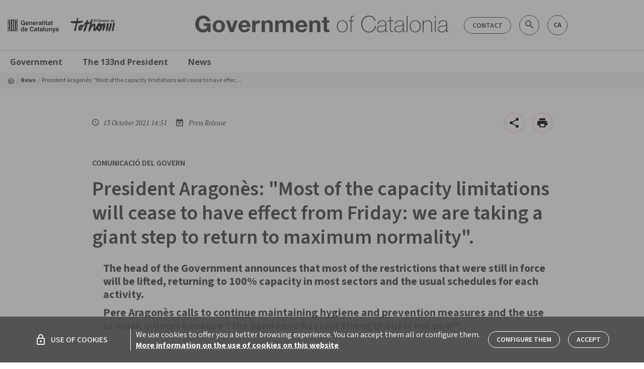

--- FILE ---
content_type: text/html; charset=utf-8
request_url: https://catalangovernment.eu/catalangovernment//news/414459/president-aragones-most-of-the-capacity-limitations-will-cease-to-have-effect-from-friday-we-are-taking-giant-step-to-return-to-maximum-normality
body_size: 101712
content:
<!DOCTYPE html><html lang="en"><head>
  <meta charset="utf-8">
  <title>President Aragonès: "Most of the c... - Catalangovernment.eu</title>
  <base href="/catalangovernment/">  <meta name="description" content="">
  <meta name="keywords" content="Generalitat de Catalunya, gencat, Biografia president, Galeria de presidents, Els orígens de la Generalitat, Palau de la Generalitat, Història de Palau, Discursos, Agenda del president, Actes president al territori, ">
  <meta name="twitter:card" content="summary_large_image">
  <meta name="twitter:site" content="@catalangov">
  <meta name="twitter:title" content="President Aragonès: &quot;Most of the capacity limitations will cease to have effect from Friday: we are taking a giant step to return to maximum normality&quot;.">
  <meta name="twitter:description" content="">
  <meta name="twitter:image" content="https://govern.cat/govern/docs/2021/10/13/15/00/cd6006fc-e606-41dc-b1c1-a00b807161cd.jpeg">
  <meta property="fb:app_id" content="1293326430715661">
  <meta property="og:type" content="article">
  <meta property="og:site_name" content="catalangovernment.eu">
  <meta property="og:title" content="President Aragonès: &quot;Most of the capacity limitations will cease to have effect from Friday: we are taking a giant step to return to maximum normality&quot;.">
  <meta property="og:image:secure_url" content="https://govern.cat/govern/docs/2021/10/13/15/00/cd6006fc-e606-41dc-b1c1-a00b807161cd.jpeg">
  <meta property="og:image" content="https://govern.cat/govern/docs/2021/10/13/15/00/cd6006fc-e606-41dc-b1c1-a00b807161cd.jpeg">
  <meta property="og:image:type" content="image/jpeg">
  <meta property="og:image:width" content="800">
  <meta property="og:image:height" content="600">
  <meta property="og:url" content="https://catalangovernment.eu/catalangovernment/news/414459/president-aragones-most-of-the-capacity-limitations-will-cease-to-have-effect-from-friday-we-are-taking-giant-step-to-return-to-maximum-normality">
  <meta property="og:description" content="">
  <script src="assets/env/env.js"></script>
  <meta name="mobile-web-app-capable" content="yes">
  <meta name="apple-mobile-web-app-capable" content="yes">
  <meta name="msapplication-starturl" content="/">
  <meta name="viewport" content="width=device-width, initial-scale=1, shrink-to-fit=no">
  <meta http-equiv="X-UA-Compatible" content="IE=edge">
  <link rel="icon" type="image/x-icon" href="./favicon.png">

  <link href="https://fonts.googleapis.com/icon?family=Material+Icons" rel="stylesheet">
  <link rel="stylesheet" href="https://cdnjs.cloudflare.com/ajax/libs/material-design-iconic-font/2.2.0/css/material-design-iconic-font.min.css">
  <link rel="stylesheet" href="https://fonts.googleapis.com/css?family=Montserrat:400,700|Open+Sans:300,400,600,700,800|PT+Serif:400,400i,700,700i|Source+Sans+Pro:200,300,500,400,700">
  <script type="text/javascript">
    (function(window, document, dataLayerName, id) {
    window[dataLayerName]=window[dataLayerName]||[],window[dataLayerName].push({start:(new Date).getTime(),event:"stg.start"});var scripts=document.getElementsByTagName('script')[0],tags=document.createElement('script');
    function stgCreateCookie(a,b,c){var d="";if(c){var e=new Date;e.setTime(e.getTime()+24*c*60*60*1e3),d="; expires="+e.toUTCString();f="; SameSite=Strict"}document.cookie=a+"="+b+d+f+"; path=/"}
    var isStgDebug=(window.location.href.match("stg_debug")||document.cookie.match("stg_debug"))&&!window.location.href.match("stg_disable_debug");stgCreateCookie("stg_debug",isStgDebug?1:"",isStgDebug?14:-1);
    var qP=[];dataLayerName!=="dataLayer"&&qP.push("data_layer_name="+dataLayerName),isStgDebug&&qP.push("stg_debug");var qPString=qP.length>0?("?"+qP.join("&")):"";
    tags.async=!0,tags.src="https://gencat.containers.piwik.pro/"+id+".js"+qPString,scripts.parentNode.insertBefore(tags,scripts);
    !function(a,n,i){a[n]=a[n]||{};for(var c=0;c<i.length;c++)!function(i){a[n][i]=a[n][i]||{},a[n][i].api=a[n][i].api||function(){var a=[].slice.call(arguments,0);"string"==typeof a[0]&&window[dataLayerName].push({event:n+"."+i+":"+a[0],parameters:[].slice.call(arguments,1)})}}(i[c])}(window,"ppms",["tm","cm"]);
    })(window, document, 'dataLayer', 'eb50131d-1482-4c39-a0fa-835d5e4dacd6');
  </script>
<link rel="stylesheet" href="styles.28397d1ff6bbb19e1392.css"><style ng-transition="serverApp"></style><style ng-transition="serverApp">[_nghost-sc252]{position:relative;display:block}.loading-bar-fixed[_nghost-sc252] > div[_ngcontent-sc252]   .bar[_ngcontent-sc252]{position:fixed}.loading-bar-fixed[_nghost-sc252] > div#loading-bar-spinner[_ngcontent-sc252]{position:fixed;top:10px;left:10px}[dir=rtl]   .loading-bar-fixed[_nghost-sc252] > div#loading-bar-spinner[_ngcontent-sc252]{right:10px;left:unset}.loading-bar-fixed[_nghost-sc252] > div[_ngcontent-sc252]   .peg[_ngcontent-sc252]{display:block}[_nghost-sc252] > div[_ngcontent-sc252]{pointer-events:none;transition:350ms linear;color:#29d}[_nghost-sc252] > div[_ngcontent-sc252]   .bar[_ngcontent-sc252]{transition:width 350ms;background:#29d;position:absolute;z-index:10002;top:0;left:0;width:100%;height:2px;border-bottom-right-radius:1px;border-top-right-radius:1px}[dir=rtl]   [_nghost-sc252] > div[_ngcontent-sc252]   .bar[_ngcontent-sc252]{right:0;left:unset}[_nghost-sc252] > div[_ngcontent-sc252]   .peg[_ngcontent-sc252]{display:none;position:absolute;width:70px;right:0;top:0;height:2px;opacity:.45;box-shadow:1px 0 6px 1px;color:inherit;border-radius:100%}[_nghost-sc252] > div#loading-bar-spinner[_ngcontent-sc252]{display:block;position:absolute;z-index:10002;top:5px;left:0}[_nghost-sc252] > div#loading-bar-spinner[_ngcontent-sc252]   .spinner-icon[_ngcontent-sc252]{width:14px;height:14px;border:2px solid transparent;border-top-color:inherit;border-left-color:inherit;border-radius:50%;-webkit-animation:.4s linear infinite loading-bar-spinner;animation:.4s linear infinite loading-bar-spinner}@-webkit-keyframes loading-bar-spinner{0%{-webkit-transform:rotate(0);transform:rotate(0)}100%{-webkit-transform:rotate(360deg);transform:rotate(360deg)}}@keyframes loading-bar-spinner{0%{-webkit-transform:rotate(0);transform:rotate(0)}100%{-webkit-transform:rotate(360deg);transform:rotate(360deg)}}</style><style ng-transition="serverApp">.cl-breadcrumb[_ngcontent-sc184]{display:none;width:100%;background-color:var(--v-color__brand--tertiary)}@media (min-width:992px){.cl-breadcrumb[_ngcontent-sc184]{display:block}}.cl-breadcrumb__list[_ngcontent-sc184]{display:flex;align-items:center;font-size:.75rem;padding:6px 0;margin-bottom:0}.cl-breadcrumb__item[_ngcontent-sc184]{display:flex;align-items:center;line-height:1}.cl-breadcrumb__item[_ngcontent-sc184]:before{content:"  / ";color:var(--v-color__brand--tertiary--dark);display:inline-block;padding:0 4px}.cl-breadcrumb__item[_ngcontent-sc184]:first-child:before{content:"";padding:0}.cl-breadcrumb__home[_ngcontent-sc184]{display:inline-flex;align-items:center}.cl-breadcrumb__link[_ngcontent-sc184]{font-weight:700}.cl-breadcrumb__text[_ngcontent-sc184]{padding:4px 0;display:inline-block;max-width:400px;text-overflow:ellipsis;white-space:nowrap;overflow:hidden}</style><style ng-transition="serverApp">.cl-footer[_ngcontent-sc193]{width:100%;background-color:#fff;border-top:1px solid #cecece;border-bottom:1px solid #cecece}.cl-footer__container[_ngcontent-sc193]{padding:0}.cl-footer__list[_ngcontent-sc193]{display:flex;width:100%;justify-content:space-between;line-height:1.9;margin-bottom:0}.cl-footer__list[_ngcontent-sc193]   .cl-footer__list[_ngcontent-sc193]{display:block;margin-top:10px}.cl-footer__item[_ngcontent-sc193]{max-width:145px}.cl-footer__item[_ngcontent-sc193]   .cl-footer__item[_ngcontent-sc193]{max-width:none;font-weight:400;font-size:.875rem;line-height:1.3}.cl-footer__body[_ngcontent-sc193], .cl-footer__header[_ngcontent-sc193]{display:none;padding:34px 18px}@media (min-width:1200px){.cl-footer__body[_ngcontent-sc193], .cl-footer__header[_ngcontent-sc193]{display:block}}.cl-footer__header[_ngcontent-sc193]{border-bottom:3px solid #cecece}.cl-footer__title[_ngcontent-sc193]{display:flex;align-items:center;font-family:"Source Sans 3",sans-serif;font-weight:700;font-size:1rem;line-height:1.5}.cl-footer__title[_ngcontent-sc193]:hover{text-decoration:underline}.cl-footer__body[_ngcontent-sc193]{margin-bottom:30px}.cl-footer__mobile[_ngcontent-sc193]{padding:16px}@media (min-width:1200px){.cl-footer__mobile[_ngcontent-sc193]{display:none}}.cl-footer__mobile[_ngcontent-sc193]   .cl-footer__list[_ngcontent-sc193]{margin-top:0;padding:20px 0;border-bottom:1px solid #cecece;flex-wrap:wrap}.cl-footer__mobile[_ngcontent-sc193]   .cl-footer__list[_ngcontent-sc193]   .cl-footer__list[_ngcontent-sc193]{padding:0;border:none}.cl-footer__mobile[_ngcontent-sc193]   .cl-footer__list[_ngcontent-sc193]:last-child{border:none}.cl-footer__mobile[_ngcontent-sc193]   .cl-footer__list[_ngcontent-sc193]   gov-core-government-bulletin[_ngcontent-sc193]    {display:block;width:100%}.cl-footer__mobile[_ngcontent-sc193]   .cl-footer__list[_ngcontent-sc193]   gov-core-government-bulletin[_ngcontent-sc193]     .footer-list-title{margin-bottom:0}.cl-footer__mobile[_ngcontent-sc193]   .cl-footer__list[_ngcontent-sc193]   gov-core-government-bulletin[_ngcontent-sc193]     .butlleti-container{width:100%;flex-direction:row!important;justify-content:space-between;align-items:center!important}.cl-footer__apps[_ngcontent-sc193]{line-height:1.2}.cl-footer__apps[_ngcontent-sc193]   gov-core-entry-item[_ngcontent-sc193]     a{font-size:1.0625rem;font-family:"Open sans",sans-serif;font-weight:300}.cl-footer__legal[_ngcontent-sc193]{line-height:1.6!important}.cl-footer__legal[_ngcontent-sc193]   gov-core-entry-item[_ngcontent-sc193]     a{padding:0;font-size:.75rem;font-weight:400}.cl-footer__copyright[_ngcontent-sc193]{font-size:.875rem}.cl-footer__banner[_ngcontent-sc193]{min-width:260px}.cl-footer--government[_ngcontent-sc193]   .cl-footer__header[_ngcontent-sc193]   .cl-footer__list[_ngcontent-sc193]{justify-content:start}.cl-footer--government[_ngcontent-sc193]   .cl-footer__header[_ngcontent-sc193]   .cl-footer__item[_ngcontent-sc193]{min-width:22%;max-width:none}.cl-footer--government[_ngcontent-sc193]   .cl-footer__header[_ngcontent-sc193]   .cl-footer__item[_ngcontent-sc193]   .cl-footer__item[_ngcontent-sc193]{min-width:none}gov-core-logo[_ngcontent-sc193]     img{height:28px}.icon-circle[_ngcontent-sc193]{margin:6px 8px;display:flex;justify-content:center;align-items:center;background:#fff;width:30px!important;height:30px!important}.icon-circle[_ngcontent-sc193]   span[_ngcontent-sc193]{font-weight:700}</style><style ng-transition="serverApp">.cl-navigation[_ngcontent-sc186]{position:relative}@media (max-width:992px){.cl-navigation[_ngcontent-sc186]{position:fixed;top:0;left:0;padding-top:48px;padding-bottom:48px;max-width:300px;height:100%;z-index:9998;transform:translate3d(-100%,0,0);transition:transform .3s;background-color:#fff;overflow:scroll;box-shadow:0 1px 3px 0 rgba(0,0,0,.2),0 1px 1px 0 rgba(0,0,0,.14),0 2px 1px -1px rgba(0,0,0,.12)}.cl-navigation.cl-navigation--open[_ngcontent-sc186]{transform:translateX(0)}.cl-navigation__level01[_ngcontent-sc186]{border-bottom:1px solid #cecece}}.cl-navigation[_ngcontent-sc186]   .container[_ngcontent-sc186]{border-top:1px solid #cecece}.cl-navigation__container[_ngcontent-sc186], .cl-navigation__menu[_ngcontent-sc186]{position:static}.cl-navigation__content[_ngcontent-sc186]{display:none;background:#fff;padding:10px}@media (min-width:992px){.cl-navigation__content[_ngcontent-sc186]{box-shadow:0 1px 3px 0 rgba(0,0,0,.2),0 1px 1px 0 rgba(0,0,0,.14),0 2px 1px -1px rgba(0,0,0,.12);position:absolute;padding:20px;left:0;width:100%;z-index:99999}.cl-navigation__item[_ngcontent-sc186]:hover{background-color:var(--v-color__brand--tertiary)}.cl-navigation__item[_ngcontent-sc186]:hover   .cl-navigation__content[_ngcontent-sc186]{display:block}}.cl-navigation__title[_ngcontent-sc186]{padding:10px 20px;font-size:1.09375rem;border-bottom:1px solid #cecece}.cl-navigation__level01[_ngcontent-sc186]   .cl-navigation__link[_ngcontent-sc186]{color:var(--v-color__brand--primary);padding:10px 20px;font-weight:700}.cl-navigation__level02[_ngcontent-sc186], .cl-navigation__level03[_ngcontent-sc186]{border-bottom:1px solid #ffffff45}.cl-navigation__level02[_ngcontent-sc186]:last-child, .cl-navigation__level03[_ngcontent-sc186]:last-child{border-bottom:none}.cl-navigation__content.is-expanded[_ngcontent-sc186]{display:block}@media (max-width:992px){.cl-navigation__content[_ngcontent-sc186]{background-color:var(--v-color__brand--primary)}}.cl-navigation__link[_ngcontent-sc186]{display:flex;line-height:normal;font-family:"Open sans",sans-serif;color:#fff;font-size:.875rem;padding:5px 10px}@media (min-width:1200px){.cl-navigation__link[_ngcontent-sc186]{font-size:1.03125rem}}.cl-navigation__link.has-icon[_ngcontent-sc186]{display:flex;align-items:center}.cl-navigation__list[_ngcontent-sc186]{border-bottom:1px solid #ffffff45}.cl-navigation__list[_ngcontent-sc186]:last-child{border-bottom:none}.cl-navigation__list[_ngcontent-sc186]   .cl-navigation__link[_ngcontent-sc186]{font-size:.9375rem}.cl-navigation__list[_ngcontent-sc186]   .cl-navigation__menu[_ngcontent-sc186]   .cl-navigation__link[_ngcontent-sc186]{font-size:.875rem;font-weight:500}@media (min-width:992px){.cl-navigation__link[_ngcontent-sc186]{font-weight:700;color:var(--v-color__brand--primary);padding:10px 20px}.cl-navigation__list[_ngcontent-sc186]{border-bottom:none;border-left:3px solid #cecece;padding-right:20px}.cl-navigation__list[_ngcontent-sc186]   .cl-navigation__menu[_ngcontent-sc186]   ul[_ngcontent-sc186]:last-child{border-left:3px solid #cecece;border-width:1px}.cl-navigation__list[_ngcontent-sc186]   .cl-navigation__menu[_ngcontent-sc186]   .cl-navigation__link[_ngcontent-sc186]{padding:5px 20px}.cl-navigation__level02[_ngcontent-sc186]   .cl-navigation__list[_ngcontent-sc186]{border-left:none}}.cl-navigation__toggle[_ngcontent-sc186]{cursor:pointer;padding:10px}@media (min-width:992px){.cl-navigation__banners[_ngcontent-sc186]{padding-left:20px}}.cl-navigation__icon[_ngcontent-sc186]{margin-left:4px}.cl-navigation__highlights[_ngcontent-sc186]{font-size:1.375rem;padding-right:40px;margin-top:10px;margin-bottom:10px;max-width:25%}.cl-navigation__highlights[_ngcontent-sc186]   a[_ngcontent-sc186]{display:block;font-size:1.5rem;text-transform:uppercase;font-weight:700;margin-bottom:10px;padding:0;line-height:1.2}.cl-navigation__highlights[_ngcontent-sc186]   p[_ngcontent-sc186]{font-weight:300;line-height:1.2}</style><style ng-transition="serverApp">.cl-logo[_ngcontent-sc197], [_nghost-sc197]{display:block}</style><style ng-transition="serverApp">[_nghost-sc198]{display:flex;flex-wrap:wrap;align-items:center}.icon-circle[_ngcontent-sc198]{display:flex;justify-content:center;align-items:center;width:32px;height:32px;font-size:1.375rem;margin-right:10px;margin-bottom:6px;border:none}.icon-circle[_ngcontent-sc198]:hover{opacity:.8}.icon-circle[_ngcontent-sc198]:first-child{margin-left:0}.icon-circle[_ngcontent-sc198]:last-child{margin-right:0}.icon-circle[_ngcontent-sc198]   .zmdi[_ngcontent-sc198]{font-size:1.25rem}.u-background-color--instagram[_ngcontent-sc198]{background-color:unset!important;background-image:radial-gradient(circle at 27% 108%,#fd5,#fd5 8%,#ff543e 38%,#c837ab 76%)}</style><style ng-transition="serverApp">[_nghost-sc241]{display:inline-block}.cl-btn[_ngcontent-sc241], [_nghost-sc241]     .cl-link{display:inline-block;border-radius:5px;border:1px solid var(--v-color__brand--primary);color:var(--v-color__brand--primary);background-color:transparent;font-family:"Source Sans 3",sans-serif;font-size:.875rem;font-weight:600;text-align:center;text-decoration:none;text-transform:uppercase;cursor:pointer;transition-property:color,background-color,border-color,box-shadow;transition-duration:.3s;line-height:1;padding:9px 16px 8px}.cl-btn[_ngcontent-sc241]:active, .cl-btn[_ngcontent-sc241]:focus, .cl-btn[_ngcontent-sc241]:hover, .cl-btn[disabled][_ngcontent-sc241], [_nghost-sc241]     .cl-link:active, [_nghost-sc241]     .cl-link:focus, [_nghost-sc241]     .cl-link:hover, [_nghost-sc241]     .cl-link[disabled]{transition-duration:.3s/2}.cl-btn[_ngcontent-sc241]:hover, [_nghost-sc241]     .cl-link:hover{border-color:#a3a4a5;color:#a3a4a5;text-decoration:none!important}.cl-btn[disabled][_ngcontent-sc241], [_nghost-sc241]     .cl-link[disabled]{pointer-events:none;opacity:.5}.m-component--negative[_ngcontent-sc241], [_nghost-sc241]     .cl-link.m-component--negative{border-color:#fff;color:#fff}.m-component--negative[_ngcontent-sc241]:hover, [_nghost-sc241]     .cl-link.m-component--negative:hover{border-color:#cecece;color:#cecece}.m-component--primary[_ngcontent-sc241], [_nghost-sc241]     .cl-link.m-component--primary{background-color:var(--v-color__brand--primary);color:#fff}.m-component--primary[_ngcontent-sc241]:hover, [_nghost-sc241]     .cl-link.m-component--primary:hover{border-color:var(--v-color__brand--primary);color:#cecece}.m-component--rounded[_ngcontent-sc241], [_nghost-sc241]     .cl-link.m-component--rounded{border-radius:50px}.m-component--flat[_ngcontent-sc241], .m-component--simple[_ngcontent-sc241], [_nghost-sc241]     .cl-link.m-component--flat, [_nghost-sc241]     .cl-link.m-component--simple{border:none}.m-component--flat[_ngcontent-sc241], [_nghost-sc241]     .cl-link.m-component--flat{text-align:left;padding:0;font-size:1rem}.m-component--flat[_ngcontent-sc241]:hover, [_nghost-sc241]     .cl-link.m-component--flat:hover{text-decoration:underline!important}.m-component--simple[_ngcontent-sc241], [_nghost-sc241]     .cl-link.m-component--simple{font-weight:700}.m-component--tag[_ngcontent-sc241], [_nghost-sc241]     .cl-link.m-component--tag{text-transform:none}.m-component--tag[_ngcontent-sc241]:hover, [_nghost-sc241]     .cl-link.m-component--tag:hover{border-color:var(--v-color__brand--primary);background-color:var(--v-color__brand--primary);color:#fff}[_nghost-sc241]     .cl-link.m-component--tag.cl-link--selected{border-color:var(--v-color__brand--primary);background-color:var(--v-color__brand--primary);color:#fff}</style><style ng-transition="serverApp">[_nghost-sc194]   *[_ngcontent-sc194]{font-family:"Open sans",sans-serif}[_nghost-sc194]   p[_ngcontent-sc194]{font-weight:700;line-height:1.2;margin-bottom:10px;margin-top:0}.butlleti-container[_ngcontent-sc194]   a[_ngcontent-sc194], .butlleti-container[_ngcontent-sc194]   p.footer-list-title[_ngcontent-sc194]{color:var(--v-color__brand--primary)}.butlleti-container[_ngcontent-sc194]   a[_ngcontent-sc194]{border-color:var(--v-color__brand--primary)}@media (max-width:1120px){.butlleti-container[_ngcontent-sc194]{margin-left:-10px;margin-right:-10px}}</style><style ng-transition="serverApp">.contactar-header[_ngcontent-sc188]{display:flex;justify-content:right;align-items:center;padding-right:0;padding-left:0}.contactar-header[_ngcontent-sc188]   .search-govern[_ngcontent-sc188]{height:38px;max-width:380px;border-radius:40px;font-family:Montserrat,sans-serif;position:absolute;display:flex;align-items:stretch;right:120px}.contactar-header[_ngcontent-sc188]   .search-govern[_ngcontent-sc188]   button.search[_ngcontent-sc188]{position:absolute;background:0 0;border:none;border-radius:50px;top:6px;right:4px}.contactar-header[_ngcontent-sc188]   .search-govern[_ngcontent-sc188]   button.search[disabled][_ngcontent-sc188]{cursor:default}.contactar-header[_ngcontent-sc188]   .search-govern[_ngcontent-sc188]   button.search.validate[_ngcontent-sc188]   i[_ngcontent-sc188]{color:var(--v-color__brand--primary);cursor:pointer}.contactar-header[_ngcontent-sc188]   .search-govern[_ngcontent-sc188]   button.search[_ngcontent-sc188]:hover{cursor:pointer}.contactar-header[_ngcontent-sc188]   input.search-input[_ngcontent-sc188]{color:var(--v-color__brand--primary)!important;background-color:#fff!important;padding:8px 35px 8px 15px;text-transform:uppercase;font-weight:700!important;font-size:.875rem!important;background:0 0;line-height:40px;border:1px solid var(--v-color__brand--primary);text-indent:0;text-align:start;height:38px;max-width:380px;border-radius:40px;margin:0;transition:.4s cubic-bezier(.25,.8,.25,1)}.contactar-header[_ngcontent-sc188]   input.search-input[_ngcontent-sc188]::-moz-placeholder{color:var(--v-color__brand--primary)!important}.contactar-header[_ngcontent-sc188]   input.search-input[_ngcontent-sc188]::placeholder{color:var(--v-color__brand--primary)!important}.contactar-header[_ngcontent-sc188]   .icon-circle[_ngcontent-sc188]{margin:6px 8px;display:flex;justify-content:center;align-items:center;width:40px;height:40px;border-color:var(--v-color__brand--primary)}.contactar-header[_ngcontent-sc188]   .icon-circle[_ngcontent-sc188]   i[_ngcontent-sc188]{font-size:1.375rem}.contactar-header[_ngcontent-sc188]   .icon-circle[_ngcontent-sc188]   span[_ngcontent-sc188]{font-weight:700;font-size:.875rem}.contactar-header[_ngcontent-sc188]   .icon-circle[_ngcontent-sc188]   i[_ngcontent-sc188], .contactar-header[_ngcontent-sc188]   .icon-circle[_ngcontent-sc188]   span[_ngcontent-sc188]{color:var(--v-color__brand--primary)}.contactar-header[_ngcontent-sc188]   .icon-circle.small[_ngcontent-sc188]{width:30px;height:30px;margin:6px 5px}.contactar-header[_ngcontent-sc188]   .icon-circle.small[_ngcontent-sc188]:hover{background:var(--v-color__brand--primary) -hover}.contactar-header[_ngcontent-sc188]   .icon-circle.small[_ngcontent-sc188]:last-child{margin-left:0}.contactar-header[_ngcontent-sc188]   .btn-contactar[_ngcontent-sc188]{margin:0 5px;color:var(--v-color__brand--primary);border-color:var(--v-color__brand--primary)}@media (max-width:958px){.icon-circle[_ngcontent-sc188]{width:30px!important;height:30px!important}}@media (min-width:600px) and (max-width:650px){.contactar-header[_ngcontent-sc188]   a.icon-circle[_ngcontent-sc188]{margin:6px 5px!important}}</style><style ng-transition="serverApp">[_nghost-sc187]{color:inherit;font-weight:inherit;font-size:inherit;min-width:100%;font-family:inherit}[_nghost-sc187]   a[_ngcontent-sc187]{display:flex;align-items:center;font-size:.6875rem;min-width:100%;font-family:"Source Sans 3",sans-serif;font-weight:700;color:var(--v-color__brand--primary);margin-bottom:8px}[_nghost-sc187]   a[_ngcontent-sc187]:hover{text-decoration:underline}</style><style ng-transition="serverApp">.cl-link[_ngcontent-sc240]:hover{text-decoration:underline}.cl-link--void[_ngcontent-sc240]:hover{cursor:auto;text-decoration:none}.m-component--negative[_ngcontent-sc240]{color:#fff}</style><link rel="canonical" href="https://catalangovernment.eu/catalangovernment/news/414459/president-aragones-most-of-the-capacity-limitations-will-cease-to-have-effect-from-friday-we-are-taking-giant-step-to-return-to-maximum-normality"><style ng-transition="serverApp">.cl-article-header__titol[_ngcontent-sc207]{font-size:2.5rem;font-weight:600;line-height:1em}@media (min-width:576px){.cl-article-header__titol[_ngcontent-sc207]{line-height:48px}}.cl-article-header__avantitol[_ngcontent-sc207]{font-size:1.25rem;font-weight:600}</style><style ng-transition="serverApp">.mt-caption[_ngcontent-sc211]{font-size:.8125rem;font-weight:700}[_nghost-sc211]     gov-core-lazy-image img{position:absolute;top:50%;left:50%;transform:translate(-50%,-50%)}</style><style ng-transition="serverApp">.fab-container[_ngcontent-sc183]{right:15px;display:flex;align-items:center;cursor:pointer}.fab-container[_ngcontent-sc183]   i[_ngcontent-sc183]{vertical-align:middle;font-size:1.5rem}.fab-container[_ngcontent-sc183]   a[_ngcontent-sc183], .fab-container[_ngcontent-sc183]   button[_ngcontent-sc183]{display:flex;align-items:center;justify-content:center;cursor:pointer;width:40px;height:40px;border-radius:50%!important;border:1px solid rgba(159,152,131,.4);background-color:#fff;z-index:1000}.fab-container[_ngcontent-sc183]   a[_ngcontent-sc183]:hover, .fab-container[_ngcontent-sc183]   button[_ngcontent-sc183]:hover{text-decoration:none}.fab-container[_ngcontent-sc183]   a.bg-transparent[_ngcontent-sc183], .fab-container[_ngcontent-sc183]   button.bg-transparent[_ngcontent-sc183]{color:#b0bec5!important;border-color:#b0bec5!important}.fab-container[_ngcontent-sc183]   a.bg-transparent[_ngcontent-sc183]   i[_ngcontent-sc183], .fab-container[_ngcontent-sc183]   button.bg-transparent[_ngcontent-sc183]   i[_ngcontent-sc183]{color:#b0bec5!important}.fab-container[_ngcontent-sc183] > div[_ngcontent-sc183]{display:flex;align-items:center}.fab-container[_ngcontent-sc183] > div[_ngcontent-sc183]   a[_ngcontent-sc183], .fab-container[_ngcontent-sc183] > div[_ngcontent-sc183]   button[_ngcontent-sc183]{width:30px;height:30px;min-height:30px;background-color:#fafafa}.fab-container[_ngcontent-sc183] > div[_ngcontent-sc183]   a.bg-transparent[_ngcontent-sc183], .fab-container[_ngcontent-sc183] > div[_ngcontent-sc183]   button.bg-transparent[_ngcontent-sc183]{color:#b0bec5!important;border-color:#b0bec5!important}.fab-container[_ngcontent-sc183] > div[_ngcontent-sc183]   a.bg-transparent[_ngcontent-sc183]   i[_ngcontent-sc183], .fab-container[_ngcontent-sc183] > div[_ngcontent-sc183]   button.bg-transparent[_ngcontent-sc183]   i[_ngcontent-sc183]{color:#b0bec5!important}.fab-container[_ngcontent-sc183] > div[_ngcontent-sc183]   a[_ngcontent-sc183]   i[_ngcontent-sc183], .fab-container[_ngcontent-sc183] > div[_ngcontent-sc183]   button[_ngcontent-sc183]   i[_ngcontent-sc183]{font-size:1.125rem;color:#212121}.fab-container[_ngcontent-sc183] > div[_ngcontent-sc183]   a[_ngcontent-sc183]   .u-icon--twitter[_ngcontent-sc183], .fab-container[_ngcontent-sc183] > div[_ngcontent-sc183]   button[_ngcontent-sc183]   .u-icon--twitter[_ngcontent-sc183]{color:#0f1419}.fab-container[_ngcontent-sc183] > div[_ngcontent-sc183]   a[_ngcontent-sc183]   .zmdi-facebook[_ngcontent-sc183], .fab-container[_ngcontent-sc183] > div[_ngcontent-sc183]   button[_ngcontent-sc183]   .zmdi-facebook[_ngcontent-sc183]{color:#3b5998}.fab-container[_ngcontent-sc183] > div[_ngcontent-sc183]   a[_ngcontent-sc183]   .zmdi-portaveu[_ngcontent-sc183], .fab-container[_ngcontent-sc183] > div[_ngcontent-sc183]   button[_ngcontent-sc183]   .zmdi-portaveu[_ngcontent-sc183]{color:#00b26d}.fab-toggler[_ngcontent-sc183]{float:right}#fab-dismiss[_ngcontent-sc183]{position:fixed;top:0;left:0;right:0;bottom:0}.cl-share-button[_ngcontent-sc183]{display:flex;align-items:center}.cl-share-button__label[_ngcontent-sc183]{font-size:1rem}</style><style ng-transition="serverApp">.audiovisual[_ngcontent-sc210]{padding-bottom:15px;display:inline;margin-bottom:3px}@media (min-width:600px){.audiovisual[_ngcontent-sc210]{float:left;margin-right:24px;margin-left:24px}}@media (min-width:1280px){.audiovisual[_ngcontent-sc210]{margin-right:34px;margin-left:34px}}.audiovisual[_ngcontent-sc210]   figure[_ngcontent-sc210]{position:relative;clear:both;display:table}.audiovisual[_ngcontent-sc210]   figure[_ngcontent-sc210]   figcaption[_ngcontent-sc210]{width:100%;display:table-caption;caption-side:bottom}.article-audiovisual-viewer[_ngcontent-sc210]{display:block}.article-audiovisual-viewer[_ngcontent-sc210]   figure[_ngcontent-sc210]{padding:0!important;margin:auto;position:relative;display:table!important}.article-audiovisual-viewer[_ngcontent-sc210]   figure[_ngcontent-sc210]   img[_ngcontent-sc210]{border-radius:4px}.article-audiovisual-viewer[_ngcontent-sc210]   figure[_ngcontent-sc210] > img[_ngcontent-sc210], .article-audiovisual-viewer[_ngcontent-sc210]   figure[_ngcontent-sc210] > video[_ngcontent-sc210]{max-width:100%}.article-audiovisual-viewer[_ngcontent-sc210]   figure[_ngcontent-sc210] > img[_ngcontent-sc210], .article-audiovisual-viewer[_ngcontent-sc210]   figure[_ngcontent-sc210] > premsa-big-player[_ngcontent-sc210], .article-audiovisual-viewer[_ngcontent-sc210]   figure[_ngcontent-sc210] > video[_ngcontent-sc210]{width:100%}.article-audiovisual-viewer[_ngcontent-sc210]   figure[_ngcontent-sc210]   premsa-big-player[_ngcontent-sc210]{min-width:470px}@media (max-width:599px){.audiovisual[_ngcontent-sc210]   figure[_ngcontent-sc210]{width:100%}.article-audiovisual-viewer[_ngcontent-sc210]   figure[_ngcontent-sc210]   premsa-big-player[_ngcontent-sc210]{min-width:284px}.article-audiovisual-viewer[_ngcontent-sc210]   figure[_ngcontent-sc210]{min-width:100%;width:100%}}.article-audiovisual-viewer[_ngcontent-sc210]   figure[_ngcontent-sc210]   figcaption[_ngcontent-sc210]{width:100%;display:table-caption!important;caption-side:bottom;font-size:.8125rem;border-bottom:2px solid rgba(159,152,131,.4);padding-bottom:5px}.article-audiovisual-viewer[hide-footer][_ngcontent-sc210]   figcaption[_ngcontent-sc210]{display:none}</style><style ng-transition="serverApp">[_nghost-sc224]{height:100%}.cl-card[_ngcontent-sc224]{display:flex;flex-direction:column;width:100%;height:100%}.cl-card__body[_ngcontent-sc224]{padding-top:16px;padding-bottom:16px;height:100%}.cl-card__header[_ngcontent-sc224]{flex:none}.cl-card__header[_ngcontent-sc224]   .p-ratio[_ngcontent-sc224], .cl-card__header[_ngcontent-sc224]   video[_ngcontent-sc224]{width:100%;position:absolute;top:50%;left:50%;transform:translate(-50%,-50%)}.cl-card__footer[_ngcontent-sc224]{padding-bottom:16px}.cl-card__footer[_ngcontent-sc224]   .mt-button[_ngcontent-sc224]{margin:0}.cl-card__date[_ngcontent-sc224]{margin-bottom:8px;display:block}.cl-card__title[_ngcontent-sc224]{font-size:1rem;font-weight:700;line-height:1.3}.cl-card__text[_ngcontent-sc224]{margin-top:8px;margin-bottom:0}.cl-card--footer[_ngcontent-sc224], .m-component--reverse[_ngcontent-sc224]{justify-content:space-between}.m-component--reverse[_ngcontent-sc224]   .cl-card__body[_ngcontent-sc224]{order:0}.m-component--reverse[_ngcontent-sc224]   .cl-card__header-container[_ngcontent-sc224]{order:1}.m-component--absolute[_ngcontent-sc224]   .cl-card__header[_ngcontent-sc224]   gov-core-lazy-image[_ngcontent-sc224]{position:absolute;top:50%;left:50%;transform:translate(-50%,-50%)}.m-component--card[_ngcontent-sc224]{background-color:#fff;box-shadow:0 1px 3px 0 rgba(0,0,0,.2),0 1px 1px 0 rgba(0,0,0,.14),0 2px 1px -1px rgba(0,0,0,.12);border-radius:4px;overflow:hidden}.m-component--card[_ngcontent-sc224]   .cl-card__body[_ngcontent-sc224], .m-component--card[_ngcontent-sc224]   .cl-card__footer[_ngcontent-sc224]{padding-left:16px;padding-right:16px}@media (min-width:768px){.m-component--vertical[_ngcontent-sc224]{flex-direction:row;align-items:start}.m-component--vertical[_ngcontent-sc224]   .cl-card__header[_ngcontent-sc224]{min-width:280px;margin-right:32px}.m-component--vertical[_ngcontent-sc224]   .cl-card__body[_ngcontent-sc224]{padding-top:8px}}.cl-card--hibrid-aspect-ratio[_ngcontent-sc224]   .cl-card__header[_ngcontent-sc224]{background-color:#00000013}.m-component--tertiary[_ngcontent-sc224]{background-color:var(--v-color__brand--tertiary)}.m-component--secondary[_ngcontent-sc224]{background-color:var(--v-color__brand--secondary)}.m-component--primary.m-component--borded[_ngcontent-sc224]   .cl-card__body[_ngcontent-sc224], .m-component--secondary.m-component--borded[_ngcontent-sc224]   .cl-card__body[_ngcontent-sc224]{border-color:#ffffff45}.m-component--borded[_ngcontent-sc224]   .cl-card__body[_ngcontent-sc224]{border-bottom:1px solid #a3a4a5}.m-component--biography[_ngcontent-sc224]   .cl-card__title[_ngcontent-sc224]{font-size:1.1875rem;font-family:Montserrat,sans-serif;font-weight:200}.m-component--biography[_ngcontent-sc224]   .cl-card__text[_ngcontent-sc224]{font-style:italic;font-family:"PT Serif";font-size:.9375rem}.m-component--sm[_ngcontent-sc224]   .cl-card__text[_ngcontent-sc224], .m-component--sm[_ngcontent-sc224]   .cl-card__title[_ngcontent-sc224]{font-size:1.25rem;line-height:24px}.m-component--md[_ngcontent-sc224]   .cl-card__text[_ngcontent-sc224], .m-component--md[_ngcontent-sc224]   .cl-card__title[_ngcontent-sc224]{font-size:1.375rem;line-height:26px}.m-component--lg[_ngcontent-sc224]   .cl-card__text[_ngcontent-sc224], .m-component--lg[_ngcontent-sc224]   .cl-card__title[_ngcontent-sc224]{font-size:1.5rem;line-height:28px}.m-component--xl[_ngcontent-sc224]   .cl-card__text[_ngcontent-sc224], .m-component--xl[_ngcontent-sc224]   .cl-card__title[_ngcontent-sc224]{font-size:1.625rem;line-height:32px}.m-component--xl[_ngcontent-sc224]   .cl-card__title[_ngcontent-sc224]{font-weight:600}.m-component--center.cl-card[_ngcontent-sc224]{align-items:center}.m-component--center.cl-card[_ngcontent-sc224]   .cl-card__body[_ngcontent-sc224]{height:auto}</style><style ng-transition="serverApp">[_nghost-sc221]{display:block;width:100%;background:linear-gradient(90deg,var(--v-color__brand--primary) 0,#4d4e51 50%,var(--v-color__brand--primary) 100%);background-size:200% 100%;animation:1s linear infinite shine}.cl-lazy-image[_ngcontent-sc221]{display:inherit;width:100%;max-width:100%;height:auto;transition:opacity 1s 1s;opacity:0}.cl-lazy-image.ng-lazyloaded[_ngcontent-sc221]{background-color:#fff;opacity:1}</style><style ng-transition="serverApp">[_nghost-sc208]{display:flex;width:40px;height:40px}.app-print-button[_ngcontent-sc208]   .mt-button[_ngcontent-sc208]{background:#fff;border:1px solid rgba(159,152,131,.4);line-height:0;width:100%;height:100%;min-width:auto;margin:0;padding:0}</style><style ng-transition="serverApp">[_nghost-sc222]{display:block}.cl-article-date[_ngcontent-sc222]{font-family:"PT Serif";font-style:italic;font-size:.8125rem;line-height:1}.cl-article-date__icon[_ngcontent-sc222]{margin-right:3px;line-height:1;font-size:1rem}</style><style ng-transition="serverApp">.content-type[_ngcontent-sc182]{font-family:"PT Serif";font-style:italic;font-size:.8125rem;display:flex;align-items:center}.content-type[_ngcontent-sc182]   i.material-icons[_ngcontent-sc182]{margin-right:5px;font-size:1.125rem}</style><style ng-transition="serverApp">[_nghost-sc192]{display:block}</style></head>
<body class="app-portal--secondary">
  <app-root _nghost-sc253="" ng-version="9.1.13"><ngx-loading-bar _ngcontent-sc253="" color="#3c3d41" height="5px" diameter="20px" _nghost-sc252="" class="loading-bar-fixed"><!----></ngx-loading-bar><router-outlet _ngcontent-sc253=""></router-outlet><gov-core-main-view _nghost-sc178=""><gov-core-menu-container _ngcontent-sc178="" _nghost-sc223=""><div _ngcontent-sc223="" data-test="header"><!----><gov-core-navigation _ngcontent-sc223="" _nghost-sc186=""><nav _ngcontent-sc186="" class="cl-navigation" aria-label="Main Menu"><div _ngcontent-sc186="" class="container p-0"><div _ngcontent-sc186="" class="row no-gutters"><div _ngcontent-sc186="" class="cl-navigation__container col-lg-6"><!----><ul _ngcontent-sc186="" class="cl-navigation__menu d-lg-flex"><li _ngcontent-sc186="" class="cl-navigation__item"><div _ngcontent-sc186="" class="cl-navigation__level01 d-flex align-items-center align-items-md-start justify-content-between h-100"><a _ngcontent-sc186="" class="cl-navigation__link h-100" id="menuitem-0" aria-label="Government" aria-controls="content-0" aria-haspopup="menu" href="/catalangovernment/government">Government</a><!----><!----><!----><i _ngcontent-sc186="" class="cl-navigation__toggle material-icons d-block d-lg-none" aria-controls="content-0"> keyboard_arrow_down </i><!----></div><div _ngcontent-sc186="" class="cl-navigation__content" id="content-0" aria-labelledby="menuitem-0" aria-hidden="true"><div _ngcontent-sc186="" class="d-lg-flex"><aside _ngcontent-sc186="" class="cl-navigation__highlights d-none d-lg-block"><a _ngcontent-sc186="" tabindex="-1" class="" aria-label="Government" href="/catalangovernment/government">Government</a><!----><!----><p _ngcontent-sc186="" class="mb-0"></p></aside><!----><ul _ngcontent-sc186="" class="cl-navigation__list"><li _ngcontent-sc186="" class="cl-navigation__level02"><!----><a _ngcontent-sc186="" class="cl-navigation__link" aria-label="The Executive Council" href="/catalangovernment/government/executive-council">The Executive Council</a><!----><!----><!----></li><!----><!----><li _ngcontent-sc186="" class="cl-navigation__level02"><!----><a _ngcontent-sc186="" class="cl-navigation__link" aria-label="Presidents of the Generalitat" href="/catalangovernment/government/presidents">Presidents of the Generalitat</a><!----><!----><!----></li><!----><!----><li _ngcontent-sc186="" class="cl-navigation__level02"><!----><a _ngcontent-sc186="" class="cl-navigation__link" aria-label="The origins of the Generalitat" href="/catalangovernment/government/origins-generalitat">The origins of the Generalitat</a><!----><!----><!----></li><!----><!----><li _ngcontent-sc186="" class="cl-navigation__level02"><!----><a _ngcontent-sc186="" class="cl-navigation__link" aria-label="The Palau de la Generalitat" href="/catalangovernment/government/palace-generalitat">The Palau de la Generalitat</a><!----><!----><!----></li><!----><!----><!----></ul><ul _ngcontent-sc186="" class="cl-navigation__list"><li _ngcontent-sc186="" class="cl-navigation__level02"><!----><a _ngcontent-sc186="" class="cl-navigation__link" aria-label="History of the Palau" href="/catalangovernment/government/history">History of the Palau</a><!----><!----><!----></li><!----><!----><li _ngcontent-sc186="" class="cl-navigation__level02"><a _ngcontent-sc186="" class="cl-navigation__link" href="https://presidencia.gencat.cat/ca/ambits_d_actuacio/palau-de-la-generalitat/visites-al-palau/" aria-label="Visit the Palau <i class=&quot;cl-navigation__icon material-icons ml-1&quot;>exit_to_app</i>">Visit the Palau <i class="cl-navigation__icon material-icons ml-1">exit_to_app</i></a><!----><!----><!----><!----></li><!----><!----><li _ngcontent-sc186="" class="cl-navigation__level02"><a _ngcontent-sc186="" class="cl-navigation__link" href="https://ovt.gencat.cat/gsitfc/AppJava/generic/conqxsGeneric.do?webFormId=871&amp;set-locale=en_GB" aria-label="Contact">Contact</a><!----><!----><!----><!----></li><!----><!----><!----></ul><!----><!----></div></div><!----></li><li _ngcontent-sc186="" class="cl-navigation__item"><div _ngcontent-sc186="" class="cl-navigation__level01 d-flex align-items-center align-items-md-start justify-content-between h-100"><a _ngcontent-sc186="" class="cl-navigation__link h-100" id="menuitem-1" aria-label="The 133nd President" aria-controls="content-1" aria-haspopup="menu" href="/catalangovernment/president">The 133nd President</a><!----><!----><!----><i _ngcontent-sc186="" class="cl-navigation__toggle material-icons d-block d-lg-none" aria-controls="content-1"> keyboard_arrow_down </i><!----></div><div _ngcontent-sc186="" class="cl-navigation__content" id="content-1" aria-labelledby="menuitem-1" aria-hidden="true"><div _ngcontent-sc186="" class="d-lg-flex"><aside _ngcontent-sc186="" class="cl-navigation__highlights d-none d-lg-block"><a _ngcontent-sc186="" tabindex="-1" class="" aria-label="The 133nd President" href="/catalangovernment/president">The 133nd President</a><!----><!----><p _ngcontent-sc186="" class="mb-0"></p></aside><!----><ul _ngcontent-sc186="" class="cl-navigation__list"><li _ngcontent-sc186="" class="cl-navigation__level02"><!----><a _ngcontent-sc186="" class="cl-navigation__link" aria-label="Biography" href="/catalangovernment/president/biography">Biography</a><!----><!----><!----></li><!----><!----><li _ngcontent-sc186="" class="cl-navigation__level02"><!----><a _ngcontent-sc186="" class="cl-navigation__link" aria-label="Speeches, Remarks and Official Statements" href="/catalangovernment/president/speeches">Speeches, Remarks and Official Statements</a><!----><!----><!----></li><!----><!----><!----></ul><ul _ngcontent-sc186="" class="cl-navigation__list"><li _ngcontent-sc186="" class="cl-navigation__level02"><!----><a _ngcontent-sc186="" class="cl-navigation__link" aria-label="The President Abroad" href="/catalangovernment/president/president-abroad">The President Abroad</a><!----><!----><!----></li><!----><!----><!----></ul><!----><!----></div></div><!----></li><li _ngcontent-sc186="" class="cl-navigation__item"><div _ngcontent-sc186="" class="cl-navigation__level01 d-flex align-items-center align-items-md-start justify-content-between h-100"><a _ngcontent-sc186="" class="cl-navigation__link h-100" id="menuitem-2" aria-label="News" href="/catalangovernment/news">News</a><!----><!----><!----><!----></div><!----></li><!----></ul></div><div _ngcontent-sc186="" class="cl-navigation__container col-lg-6"><!----><ul _ngcontent-sc186="" class="cl-navigation__menu d-lg-flex h-100 justify-content-lg-end"><!----></ul></div><!----></div></div></nav><!----><!----></gov-core-navigation></div></gov-core-menu-container><gov-core-breadcrumb _ngcontent-sc178="" _nghost-sc184=""><nav _ngcontent-sc184="" class="cl-breadcrumb ng-star-inserted"><div _ngcontent-sc184="" class="container"><ul _ngcontent-sc184="" class="cl-breadcrumb__list"><li _ngcontent-sc184="" class="cl-breadcrumb__item"><a _ngcontent-sc184="" routerlink="/" class="cl-breadcrumb__home" title="Home" aria-label="Home" href="/catalangovernment/"><svg _ngcontent-sc184="" xmlns="http://www.w3.org/2000/svg" width="14" height="11" viewBox="0 0 14 11" preserveAspectRatio="xMidYMid meet" focusable="false"><g _ngcontent-sc184="" fill="none"><g _ngcontent-sc184="" fill="#3C3D41"><path _ngcontent-sc184="" d="M13.8 4.5L7.4 0.1C7.2 0 6.8 0 6.6 0.1L0.2 4.5C0 4.7-0.1 5 0.2 5.3 0.4 5.5 0.8 5.5 1.1 5.3L1.9 4.8 1.9 10.5C1.9 10.8 2.2 11 2.5 11L11.5 11C11.9 11 12.2 10.8 12.2 10.5L12.2 4.8 12.9 5.3C13.1 5.4 13.2 5.5 13.4 5.5 13.5 5.5 13.7 5.4 13.8 5.3 14.1 5 14 4.7 13.8 4.5L13.8 4.5ZM8.2 9.9L5.9 9.9 5.9 6.2 8.2 6.2 8.2 9.9 8.2 9.9ZM10.9 9.9L9.5 9.9 9.5 5.7C9.5 5.4 9.2 5.1 8.9 5.1L5.2 5.1C4.9 5.1 4.6 5.4 4.6 5.7L4.6 9.9 3.2 9.9 3.2 3.9 7 1.2 10.9 3.9 10.9 9.9 10.9 9.9Z"></path></g></g></svg></a></li><li _ngcontent-sc184="" class="cl-breadcrumb__item ng-star-inserted"><a _ngcontent-sc184="" class="cl-breadcrumb__link ng-star-inserted" href="/catalangovernment/news"> News </a><!----><!----></li><li _ngcontent-sc184="" class="cl-breadcrumb__item ng-star-inserted"><!----><span _ngcontent-sc184="" class="cl-breadcrumb__text ng-star-inserted"> President Aragonès: "Most of the capacity limitations will cease to have effect from Friday: we are taking a giant step to return to maximum normality". </span><!----></li><!----></ul></div></nav><!----></gov-core-breadcrumb><router-outlet _ngcontent-sc178=""></router-outlet><gov-core-article-container _nghost-sc220=""><div _ngcontent-sc220="" class="container app-container--md mt-5 mb-5"><gov-core-article _ngcontent-sc220="" _nghost-sc209=""><article _ngcontent-sc209="" class="cl-article ng-star-inserted"><gov-core-article-header _ngcontent-sc209="" _nghost-sc207=""><div _ngcontent-sc207="" class="cl-article-header ng-star-inserted"><div _ngcontent-sc207="" class="d-flex align-items-center justify-content-between mb-5"><div _ngcontent-sc207="" class="d-md-flex align-items-center"><gov-core-article-date _ngcontent-sc207="" class="mr-3 ng-star-inserted" _nghost-sc222=""><time _ngcontent-sc222="" class="cl-article-date ng-star-inserted"><i _ngcontent-sc222="" class="cl-article-date__icon zmdi zmdi-time"></i> &nbsp;13 October 2021 14:51
</time><!----></gov-core-article-date><!----><gov-core-article-type _ngcontent-sc207="" _nghost-sc182="" class="ng-star-inserted"><div _ngcontent-sc182="" class="content-type ng-star-inserted"><i _ngcontent-sc182="" class="pr-1 material-icons ng-star-inserted">event_note</i><!----><!----> Press Release
</div><!----></gov-core-article-type><!----></div><div _ngcontent-sc207="" class="d-flex align-items-center"><gov-core-share-button _ngcontent-sc207="" itemtype="row-reverse" class="mr-3 ng-tns-c183-1" _nghost-sc183=""><!----><div _ngcontent-sc183="" class="cl-share-button ng-tns-c183-1"><!----><div _ngcontent-sc183="" class="d-flex justify-content-end flex-shrink-0 h-100 ng-tns-c183-1"><div _ngcontent-sc183="" class="fab-container h-100 ng-tns-c183-1" style="flex-direction:row-reverse;"><button _ngcontent-sc183="" aria-label="menu" class="ng-tns-c183-1"><i _ngcontent-sc183="" class="zmdi zmdi-share ng-tns-c183-1"></i></button><!----></div></div></div></gov-core-share-button><gov-core-print-button _ngcontent-sc207="" _nghost-sc208=""><div _ngcontent-sc208="" class="app-print-button w-100 h-100 d-flex align-items-center"><button _ngcontent-sc208="" aria-label="Imprimeix aquesta pàgina" class="mt-button mt-fab rounded-circle fab-toggler"><i _ngcontent-sc208="" class="mt-icon zmdi zmdi-print"></i></button></div></gov-core-print-button></div></div><gov-core-departaments _ngcontent-sc207="" class="mb-3 ng-star-inserted" _nghost-sc192=""><ul _ngcontent-sc192="" class="cl-departaments d-flex flex-wrap ng-star-inserted"><li _ngcontent-sc192="" class="mr-3 ng-star-inserted"><gov-core-button _ngcontent-sc192="" _nghost-sc241=""><button _ngcontent-sc241="" class="cl-btn m-component--flat ng-star-inserted"> Comunicació del Govern </button><!----><!----><!----><!----></gov-core-button></li><!----></ul><!----></gov-core-departaments><!----><!----><h1 _ngcontent-sc207="" class="cl-article-header__titol">President Aragonès: "Most of the capacity limitations will cease to have effect from Friday: we are taking a giant step to return to maximum normality".</h1></div><!----></gov-core-article-header><div _ngcontent-sc209="" class="cl-article__body mb-5 clearfix"><div _ngcontent-sc209="" class="ng-star-inserted"><div _ngcontent-sc209="" class="cl-article__subtitol"><ul>
<li><strong>The head of the Government announces that most of the restrictions that were still in force will be lifted, returning to 100% capacity in most sectors and the usual schedules for each activity.</strong></li>
<li><strong>Pere Aragonès calls to continue maintaining hygiene and prevention measures and the use of mask indoors because "the pandemic has lost strength but is not over".</strong></li>
</ul>
<p>&nbsp;</p></div><gov-core-article-bloc _ngcontent-sc209="" _nghost-sc210="" class="ng-star-inserted"><div _ngcontent-sc210="" class="cl-article-bloc ng-star-inserted"><div _ngcontent-sc210="" class="audiovisual ng-star-inserted"><div _ngcontent-sc210="" class="article-audiovisual-viewer"><figure _ngcontent-sc210="" class="d-flex flex-column justify-content-center align-items-start"><img _ngcontent-sc210="" alt="Government Agreements" title="Government Agreements" src="https://govern.cat/govern/docs/2021/10/13/14/46/6f8fca9a-259c-4b7d-9ecf-ec6873a034a0.jpeg"><!----><!----></figure></div></div><!----><div _ngcontent-sc210=""><p>The president of the Government of Catalonia, Pere Aragonès, announced this afternoon that <strong>"from this Friday, in Catalonia we will take a giant step on the road to return to maximum normality: we will leave behind most of the restrictions that are still in force and we will enter fully into a stage of recovery of the activities in our country".</strong> The head of the Executive, who appeared at a press conference to advance the new measures approved by the Territorial Civil Protection Plan of Catalonia, has warned that although <strong>"the pandemic has lost much strength but it is not over"</strong> and therefore has called to <strong>"continue to be very scrupulous with hygiene and the use of the mask</strong>".</p>
<p>The head of the Government has explained in the informative appearance that the resolution agreed today contemplates as main modification <strong>"the expansion of capacity to 100% in the vast majority of sectors, and that the schedules will become the usual for any activity"</strong>. This resolution, explained the president, will be published once it has been validated by the Superior Court of Justice of Catalonia (TSJC).</p>
<p>The resolution of the Territorial Civil Protection Plan of Catalonia details that cultural activities, archives, libraries, museums, exhibition halls and art galleries expand their capacity from 70 to 100%.</p>
<p>For cultural activities, the maximum number of spectators is eliminated, which until now was set at 1,000 people in enclosed spaces (or up to a maximum of 3,000 with reinforced ventilation conditions) and 4,000 people in the open air.</p>
<p>In outdoor sports facilities or equipment, the capacity is also increased from 70% to 100%, and in indoor facilities or equipment, the maximum capacity will be 80% in accordance with the declaration of coordinated actions of the Interterritorial Health Council. In this case, the maximum number of spectators is also eliminated, which was 4,000 people outdoors and 1,750 people in enclosed spaces (or 3,500 with reinforced ventilation conditions). The capacity of the assemblies of sports entities will also be increased from 70 to 100%.</p>
<p>In the area of hotels and restaurants, the capacity in indoor spaces will increase from 50% to 100%, and the limitation of tables, currently limited to a maximum of 10 people both indoors and outdoors, will be eliminated. Likewise, the minimum distance of 1.5m between tables outdoors and 2m indoors is also eliminated, and the opening hours will be the same as usual in this sector (up to 2.30 am maximum and 30 minutes added on Fridays, Saturdays and the eve of public holidays).</p>
<p>Also, the capacity of service and retail companies, universities, civic facilities, congresses and trade fairs, non-sedentary markets, as well as fairs, amusement parks, recreational activities in enclosed spaces, and activities related to gambling, will be extended to 100%.</p>
<p>On the other hand, no modifications are included in relation to the last resolution regarding the nightlife sector, which will be maintained with a maximum capacity of 70% in indoor spaces, and the obligation to wear a mask on the dance floor. Likewise, music festivals and music activities held on foot and indoors will be brought into line with the conditions established for the nightlife sector (Covid certificate requirement, compulsory use of masks on the dance floor and 70% capacity indoors).</p>
<p>The president has assured during his speech that <strong>"we have taken the decision to take this step forward towards the return to normality given the epidemiological data of recent days that are very good and following the indications of the Department of Health"</strong>; But he has insisted that <strong>"we are not yet in a phase of full normality, although we are approaching, and that should allow us to focus many efforts on economic recovery and minimize the emotional impact of recent months</strong>".</p>
<p>Pere Aragonès also announced that the Territorial Civil Protection Plan of Catalonia steering committee has decided to downgrade the emergency phase to the alert phase, and in this line he wanted to thank <strong>"the efforts of the citizens of this country, the collective empathy and the capacity of permanent adaptation</strong> because <strong>"the efforts have paid off”.</strong> And in this line he also affirmed that <strong>"we will not tire of thanking the efforts of the health personnel and the essential sectors</strong>".</p>
<p>The President emphasized that the Government will continue to pay attention to the evolution of the data in order to adapt the pertinent measures according to the situation and reiterated that in order to maintain this downward trend <strong>"it is very important to continue respecting the indications and recommendations and, above all, to get vaccinated"</strong>. Aragonès recalled that we will only achieve herd immunity if everyone is vaccinated, and added: <strong>"we have the doses, we have the vaccination points, we have everything ready for those people who have not yet done so"</strong>. <strong>"We will only overcome this pandemic definitively if everyone does their part"</strong>, he added.</p>
<p>&nbsp;</p></div></div><!----></gov-core-article-bloc><!----><!----><!----><!----></div><!----><!----></div><gov-core-attached-files _ngcontent-sc209="" _nghost-sc211="" class="ng-star-inserted"><div _ngcontent-sc211="" class="row cl-attched-files mb-4 ng-star-inserted"><div _ngcontent-sc211="" class="col-12"><div _ngcontent-sc211="" class="mt-divider height-1 mb-5"></div></div><div _ngcontent-sc211="" class="col-md-1"><div _ngcontent-sc211="" class="d-flex mb-4 mb-md-0"><div _ngcontent-sc211="" class="cl-attched-files__type d-flex align-items-center mr-4 mr-md-0"><strong _ngcontent-sc211="" class="mr-2">2</strong><i _ngcontent-sc211="" class="mt-icon icon zmdi zmdi-collection-image"></i></div><div _ngcontent-sc211="" class="d-md-none e-h5">Images</div></div></div><div _ngcontent-sc211="" class="col-md-11"><div _ngcontent-sc211="" class="d-none d-md-block e-h5 mb-4">Images</div><div _ngcontent-sc211="" class="row"><div _ngcontent-sc211="" class="col-12 col-sm-6 mb-4 ng-star-inserted"><gov-core-card _ngcontent-sc211="" aspectratio="16:9" class="d-flex" _nghost-sc224=""><div _ngcontent-sc224="" class="cl-card m-component--card m-component--tertiary ng-star-inserted"><div _ngcontent-sc224="" class="cl-card__header-container ng-star-inserted"><div _ngcontent-sc224="" class="cl-card__header p-ratio p-ratio--16:9 ng-star-inserted"><div _ngcontent-sc224="" class="p-ratio__content"><!----><gov-core-lazy-image _ngcontent-sc224="" _nghost-sc221="" class="ng-star-inserted"><img _ngcontent-sc221="" class="cl-lazy-image ng-failed-lazyloaded ng-lazyloaded" alt="Photo of the press conference (1)" title="Photo of the press conference (1)" src="assets/images/image-dummy-mobile.svg"></gov-core-lazy-image><!----></div></div><!----></div><!----><!----><!----><div _ngcontent-sc224="" class="cl-card__body ng-star-inserted"><div _ngcontent-sc211="" body="" class="d-flex flex-column justify-content-between"><div _ngcontent-sc211="" class="d-flex justify-content-between mb-4"><a _ngcontent-sc211="" target="_blank" class="app-link" href="https://cdn-govern.watchity.net/govern/im/940305114101321/940305114101321_preview.jpeg"> Photo of the press conference (1) </a><a _ngcontent-sc211="" download="" target="_blank" class="mt-button m-0 flex-shrink-0 ng-star-inserted" title="Descàrrega:Photo of the press conference (1)" aria-label="Descàrrega:Photo of the press conference (1)" href="https://cdn-govern.watchity.net/govern/im/940305114101321.jpeg"><i _ngcontent-sc211="" aria-hidden="true" class="mt-icon icon zmdi zmdi-download"></i></a><!----></div><span _ngcontent-sc211="" class="mt-caption">150</span></div></div><!----><!----><!----><!----><!----><!----></div><!----><!----></gov-core-card></div><div _ngcontent-sc211="" class="col-12 col-sm-6 mb-4 ng-star-inserted"><gov-core-card _ngcontent-sc211="" aspectratio="16:9" class="d-flex" _nghost-sc224=""><div _ngcontent-sc224="" class="cl-card m-component--card m-component--tertiary ng-star-inserted"><div _ngcontent-sc224="" class="cl-card__header-container ng-star-inserted"><div _ngcontent-sc224="" class="cl-card__header p-ratio p-ratio--16:9 ng-star-inserted"><div _ngcontent-sc224="" class="p-ratio__content"><!----><gov-core-lazy-image _ngcontent-sc224="" _nghost-sc221="" class="ng-star-inserted"><img _ngcontent-sc221="" class="cl-lazy-image ng-failed-lazyloaded ng-lazyloaded" alt="Photo of the press conference (2)" title="Photo of the press conference (2)" src="assets/images/image-dummy-mobile.svg"></gov-core-lazy-image><!----></div></div><!----></div><!----><!----><!----><div _ngcontent-sc224="" class="cl-card__body ng-star-inserted"><div _ngcontent-sc211="" body="" class="d-flex flex-column justify-content-between"><div _ngcontent-sc211="" class="d-flex justify-content-between mb-4"><a _ngcontent-sc211="" target="_blank" class="app-link" href="https://cdn-govern.watchity.net/govern/im/984300016101321/984300016101321_preview.jpeg"> Photo of the press conference (2) </a><a _ngcontent-sc211="" download="" target="_blank" class="mt-button m-0 flex-shrink-0 ng-star-inserted" title="Descàrrega:Photo of the press conference (2)" aria-label="Descàrrega:Photo of the press conference (2)" href="https://cdn-govern.watchity.net/govern/im/984300016101321.jpeg"><i _ngcontent-sc211="" aria-hidden="true" class="mt-icon icon zmdi zmdi-download"></i></a><!----></div><span _ngcontent-sc211="" class="mt-caption">151</span></div></div><!----><!----><!----><!----><!----><!----></div><!----><!----></gov-core-card></div><!----></div></div></div><!----><!----><!----><!----><!----><!----></gov-core-attached-files><!----><div _ngcontent-sc209="" class="share-actions pt-4 ng-star-inserted"><gov-core-share-button _ngcontent-sc209="" _nghost-sc183="" class="ng-tns-c183-0"><!----><div _ngcontent-sc183="" class="cl-share-button ng-tns-c183-0"><strong _ngcontent-sc183="" class="cl-share-button__label pr-2 ng-tns-c183-0 ng-star-inserted">Share:</strong><!----><div _ngcontent-sc183="" class="d-flex justify-content-end flex-shrink-0 h-100 ng-tns-c183-0"><div _ngcontent-sc183="" class="fab-container h-100 ng-tns-c183-0" style="flex-direction:;"><button _ngcontent-sc183="" aria-label="menu" class="ng-tns-c183-0"><i _ngcontent-sc183="" class="zmdi zmdi-share ng-tns-c183-0"></i></button><!----></div></div></div></gov-core-share-button></div><!----></article><!----></gov-core-article></div><!----><!----><!----><!----><!----><!----><!----><!----><!----></gov-core-article-container><!----><gov-core-footer _ngcontent-sc178="" _nghost-sc193=""><footer _ngcontent-sc193="" class="cl-footer cl-footer--government" data-test="footer"><div _ngcontent-sc193="" class="container cl-footer__container"><div _ngcontent-sc193="" class="cl-footer__header"><ul _ngcontent-sc193="" class="cl-footer__list"><li _ngcontent-sc193="" class="cl-footer__item col-auto"><!----><a _ngcontent-sc193="" class="cl-footer__title" href="/catalangovernment/government">Government</a><!----><ul _ngcontent-sc193="" class="cl-footer__list"><li _ngcontent-sc193="" class="cl-footer__item"><gov-core-entry-item _ngcontent-sc193="" _nghost-sc187=""><!----><a _ngcontent-sc187="" class="undefined" aria-label="The Executive Council" href="/catalangovernment/government/executive-council" target="_self">The Executive Council</a><!----><!----><!----></gov-core-entry-item></li><li _ngcontent-sc193="" class="cl-footer__item"><gov-core-entry-item _ngcontent-sc193="" _nghost-sc187=""><!----><a _ngcontent-sc187="" class="undefined" aria-label="Presidents of the Generalitat" href="/catalangovernment/government/presidents" target="_self">Presidents of the Generalitat</a><!----><!----><!----></gov-core-entry-item></li><li _ngcontent-sc193="" class="cl-footer__item"><gov-core-entry-item _ngcontent-sc193="" _nghost-sc187=""><!----><a _ngcontent-sc187="" class="undefined" aria-label="The origins of the Generalitat" href="/catalangovernment/government/origins-generalitat" target="_self">The origins of the Generalitat</a><!----><!----><!----></gov-core-entry-item></li><li _ngcontent-sc193="" class="cl-footer__item"><gov-core-entry-item _ngcontent-sc193="" _nghost-sc187=""><!----><a _ngcontent-sc187="" class="undefined" aria-label="The Palau de la Generalitat" href="/catalangovernment/government/palace-generalitat" target="_self">The Palau de la Generalitat</a><!----><!----><!----></gov-core-entry-item></li><li _ngcontent-sc193="" class="cl-footer__item"><gov-core-entry-item _ngcontent-sc193="" _nghost-sc187=""><!----><a _ngcontent-sc187="" class="undefined" aria-label="History of the Palau" href="/catalangovernment/government/history" target="_self">History of the Palau</a><!----><!----><!----></gov-core-entry-item></li><li _ngcontent-sc193="" class="cl-footer__item"><gov-core-entry-item _ngcontent-sc193="" _nghost-sc187=""><a _ngcontent-sc187="" class="undefined" target="_blank" href="https://presidencia.gencat.cat/ca/ambits_d_actuacio/palau-de-la-generalitat/visites-al-palau/" aria-label="Visit the Palau <i class=&quot;cl-navigation__icon material-icons ml-1&quot;>exit_to_app</i>">Visit the Palau <i class="cl-navigation__icon material-icons ml-1">exit_to_app</i></a><!----><!----><!----><!----></gov-core-entry-item></li><li _ngcontent-sc193="" class="cl-footer__item"><gov-core-entry-item _ngcontent-sc193="" _nghost-sc187=""><a _ngcontent-sc187="" class="undefined" target="_blank" href="https://ovt.gencat.cat/gsitfc/AppJava/generic/conqxsGeneric.do?webFormId=871&amp;set-locale=en_GB" aria-label="Contact">Contact</a><!----><!----><!----><!----></gov-core-entry-item></li><!----></ul><!----><!----></li><!----><li _ngcontent-sc193="" class="cl-footer__item col-auto"><!----><a _ngcontent-sc193="" class="cl-footer__title" href="/catalangovernment/president">The 133nd President</a><!----><ul _ngcontent-sc193="" class="cl-footer__list"><li _ngcontent-sc193="" class="cl-footer__item"><gov-core-entry-item _ngcontent-sc193="" _nghost-sc187=""><!----><a _ngcontent-sc187="" class="undefined" aria-label="Biography" href="/catalangovernment/president/biography" target="_self">Biography</a><!----><!----><!----></gov-core-entry-item></li><li _ngcontent-sc193="" class="cl-footer__item"><gov-core-entry-item _ngcontent-sc193="" _nghost-sc187=""><!----><a _ngcontent-sc187="" class="undefined" aria-label="Speeches, Remarks and Official Statements" href="/catalangovernment/president/speeches" target="_self">Speeches, Remarks and Official Statements</a><!----><!----><!----></gov-core-entry-item></li><li _ngcontent-sc193="" class="cl-footer__item"><gov-core-entry-item _ngcontent-sc193="" _nghost-sc187=""><!----><a _ngcontent-sc187="" class="undefined" aria-label="The President Abroad" href="/catalangovernment/president/president-abroad" target="_self">The President Abroad</a><!----><!----><!----></gov-core-entry-item></li><!----></ul><!----><!----></li><!----><li _ngcontent-sc193="" class="cl-footer__item col-auto"><!----><a _ngcontent-sc193="" class="cl-footer__title" href="/catalangovernment/news">News</a><!----><!----><!----></li><!----><!----><!----><!----></ul><!----></div><div _ngcontent-sc193="" class="cl-footer__body"><ul _ngcontent-sc193="" class="cl-footer__list"><li _ngcontent-sc193="" class="col-2"><gov-core-logo _ngcontent-sc193="" _nghost-sc197=""><a _ngcontent-sc197="" class="cl-logo" href="https://web.gencat.cat" title="web gencat" aria-label="web gencat" target="_blank"><img _ngcontent-sc197="" class="cl-logo__img" alt="Escut de la Generalitat de Catalunya" title="Escut de la Generalitat de Catalunya" src="assets/images/logo-gene.png" aria-label="Escut de la Generalitat de Catalunya"></a><!----><!----><!----><!----></gov-core-logo></li><li _ngcontent-sc193="" class="col-2"><ul _ngcontent-sc193="" class="cl-footer__list"><li _ngcontent-sc193="" class="cl-footer__apps"><gov-core-entry-item _ngcontent-sc193="" size="large" _nghost-sc187=""><a _ngcontent-sc187="" class="large" target="_blank" href="https://govern.cat/gov" aria-label="<strong>govern</strong>.cat"><strong>govern</strong>.cat</a><!----><!----><!----><!----></gov-core-entry-item></li><li _ngcontent-sc193="" class="cl-footer__apps"><gov-core-entry-item _ngcontent-sc193="" size="large" _nghost-sc187=""><a _ngcontent-sc187="" class="large" target="_blank" href="https://web.gencat.cat/" aria-label="<strong>gencat</strong>.cat"><strong>gencat</strong>.cat</a><!----><!----><!----><!----></gov-core-entry-item></li><li _ngcontent-sc193="" class="cl-footer__apps"><gov-core-entry-item _ngcontent-sc193="" size="large" _nghost-sc187=""><a _ngcontent-sc187="" class="large" target="_blank" href="https://president.cat/president/" aria-label="<strong>president</strong>.cat"><strong>president</strong>.cat</a><!----><!----><!----><!----></gov-core-entry-item></li><li _ngcontent-sc193="" class="cl-footer__apps"><gov-core-entry-item _ngcontent-sc193="" size="large" _nghost-sc187=""><a _ngcontent-sc187="" class="large" target="_blank" href="https://catalangovernment.eu/" aria-label="<strong>catalangovernment</strong>.eu"><strong>catalangovernment</strong>.eu</a><!----><!----><!----><!----></gov-core-entry-item></li><li _ngcontent-sc193="" class="cl-footer__apps"><gov-core-entry-item _ngcontent-sc193="" size="large" _nghost-sc187=""><a _ngcontent-sc187="" class="large" target="_blank" href="https://www.parlament.cat/web/index.html" aria-label="<strong>parlament</strong>.cat"><strong>parlament</strong>.cat</a><!----><!----><!----><!----></gov-core-entry-item></li><!----></ul><!----></li><li _ngcontent-sc193="" class="col-2"><gov-core-social-media-badges _ngcontent-sc193="" _nghost-sc198=""><a _ngcontent-sc198="" target="_blank" class="icon-circle u-background-color--twitter u-color--white" href="https://x.com/govern" title="X" aria-label="X"><i _ngcontent-sc198="" aria-hidden="true" class="u-icon u-icon--sm u-icon--twitter"></i></a><a _ngcontent-sc198="" target="_blank" class="icon-circle u-background-color--facebook u-color--white" href="https://www.facebook.com/governcat" title="Facebook" aria-label="Facebook"><i _ngcontent-sc198="" aria-hidden="true" class="icon zmdi zmdi-facebook"></i></a><a _ngcontent-sc198="" target="_blank" class="icon-circle u-background-color--youtube u-color--white" href="https://www.youtube.com/governcat" title="Youtube" aria-label="Youtube"><i _ngcontent-sc198="" aria-hidden="true" class="icon zmdi zmdi-youtube-play"></i></a><a _ngcontent-sc198="" target="_blank" class="icon-circle u-background-color--instagram u-color--white" href="https://www.instagram.com/governcat/" title="Instagram" aria-label="Instagram"><i _ngcontent-sc198="" aria-hidden="true" class="icon zmdi zmdi-instagram"></i></a><!----></gov-core-social-media-badges><gov-core-search-header-footer _ngcontent-sc193="" _nghost-sc188=""><div _ngcontent-sc188="" class="col-sm contactar-header flex-row-reverse justify-content-end"><div _ngcontent-sc188="" class="search-govern d-none ng-untouched ng-pristine ng-invalid"><input _ngcontent-sc188="" id="query" type="text" autocomplete="off" formcontrolname="query" class="search-input ng-untouched ng-pristine ng-invalid" placeholder="search" aria-label="Search" value=""><button _ngcontent-sc188="" class="search d-inline-block" disabled="" aria-label="Search"><i _ngcontent-sc188="" class="material-icons">search</i></button></div><gov-core-button _ngcontent-sc188="" _nghost-sc241=""><gov-core-link _ngcontent-sc241="" _nghost-sc240=""><a _ngcontent-sc240="" class="cl-link m-component--rounded" title="Contact" href="https://ovt.gencat.cat/gsitfc/AppJava/generic/conqxsGeneric.do?webFormId=871&amp;set-locale=en_GB" aria-label="Contact" target="_self">Contact</a><!----><!----><!----></gov-core-link><!----><!----><!----><!----></gov-core-button><!----><!----><a _ngcontent-sc188="" class="icon-circle small search" title="Search" aria-label="Search" href="/catalangovernment/news"><i _ngcontent-sc188="" class="mt-icon zmdi zmdi-search"></i></a><!----><a _ngcontent-sc188="" role="link" target="_blank" class="icon-circle small" href="https://govern.cat/gov/" aria-label="https://govern.cat/gov/"><span _ngcontent-sc188="">CA</span></a></div></gov-core-search-header-footer><!----></li><li _ngcontent-sc193="" class="col-2"><gov-core-government-bulletin _ngcontent-sc193="" _nghost-sc194=""><div _ngcontent-sc194="" class="d-flex flex-column align-items-center border-0"><div _ngcontent-sc194="" class="d-flex flex-column border-0 align-items-start butlleti-container"><p _ngcontent-sc194="" class="footer-list-title"> Newsletter </p><a _ngcontent-sc194="" class="border-button mt-button simple-button small-font text-uppercase" title="newsletter.label" href="https://butlletins.gencat.cat/pres_push/AppJava/inici.do?nextActiontodo=loginAlta&amp;butlleti=21842272"><span _ngcontent-sc194="">Subscribe</span></a></div></div></gov-core-government-bulletin></li><!----><li _ngcontent-sc193="" class="col-3"><ul _ngcontent-sc193="" class="cl-footer__legal mb-3"><li _ngcontent-sc193=""><gov-core-entry-item _ngcontent-sc193="" size="large" _nghost-sc187=""><a _ngcontent-sc187="" class="large" target="_blank" href="https://govern.cat/gov/accessibilitat" aria-label="Accessibility">Accessibility</a><!----><!----><!----><!----></gov-core-entry-item></li><li _ngcontent-sc193=""><gov-core-entry-item _ngcontent-sc193="" size="large" _nghost-sc187=""><a _ngcontent-sc187="" class="large" target="_blank" href="https://govern.cat/gov/avis-legal" aria-label="Legal">Legal</a><!----><!----><!----><!----></gov-core-entry-item></li><li _ngcontent-sc193=""><gov-core-entry-item _ngcontent-sc193="" size="large" _nghost-sc187=""><!----><a _ngcontent-sc187="" class="large" aria-label="Cookie Policy" href="/catalangovernment/cookie-policy" target="_self">Cookie Policy</a><!----><!----><!----></gov-core-entry-item></li><li _ngcontent-sc193=""><gov-core-entry-item _ngcontent-sc193="" size="large" _nghost-sc187=""><!----><a _ngcontent-sc187="" class="large" aria-label="Web map" href="/catalangovernment/web-map" target="_self">Web map</a><!----><!----><!----></gov-core-entry-item></li><!----></ul><!----><p _ngcontent-sc193="" class="cl-footer__copyright">©2026 Generalitat de Catalunya</p><gov-core-button _ngcontent-sc193="" _nghost-sc241=""><button _ngcontent-sc241="" class="cl-btn m-component--rounded"> go top </button><!----><!----><!----><!----></gov-core-button></li></ul></div><div _ngcontent-sc193="" class="cl-footer__mobile"><div _ngcontent-sc193="" class="cl-footer__list"><gov-core-logo _ngcontent-sc193="" _nghost-sc197=""><a _ngcontent-sc197="" class="cl-logo" href="https://web.gencat.cat" title="web gencat" aria-label="web gencat" target="_blank"><img _ngcontent-sc197="" class="cl-logo__img" alt="Escut de la Generalitat de Catalunya" title="Escut de la Generalitat de Catalunya" src="assets/images/logo-gene.png" aria-label="Escut de la Generalitat de Catalunya"></a><!----><!----><!----><!----></gov-core-logo><gov-core-button _ngcontent-sc193="" _nghost-sc241=""><button _ngcontent-sc241="" class="cl-btn m-component--rounded"> go top </button><!----><!----><!----><!----></gov-core-button></div><div _ngcontent-sc193="" class="cl-footer__list"><ul _ngcontent-sc193="" class="cl-footer__list"><li _ngcontent-sc193="" class="cl-footer__apps"><gov-core-entry-item _ngcontent-sc193="" size="large" _nghost-sc187=""><a _ngcontent-sc187="" class="large" target="_blank" href="https://govern.cat/gov" aria-label="<strong>govern</strong>.cat"><strong>govern</strong>.cat</a><!----><!----><!----><!----></gov-core-entry-item></li><li _ngcontent-sc193="" class="cl-footer__apps"><gov-core-entry-item _ngcontent-sc193="" size="large" _nghost-sc187=""><a _ngcontent-sc187="" class="large" target="_blank" href="https://web.gencat.cat/" aria-label="<strong>gencat</strong>.cat"><strong>gencat</strong>.cat</a><!----><!----><!----><!----></gov-core-entry-item></li><li _ngcontent-sc193="" class="cl-footer__apps"><gov-core-entry-item _ngcontent-sc193="" size="large" _nghost-sc187=""><a _ngcontent-sc187="" class="large" target="_blank" href="https://president.cat/president/" aria-label="<strong>president</strong>.cat"><strong>president</strong>.cat</a><!----><!----><!----><!----></gov-core-entry-item></li><li _ngcontent-sc193="" class="cl-footer__apps"><gov-core-entry-item _ngcontent-sc193="" size="large" _nghost-sc187=""><a _ngcontent-sc187="" class="large" target="_blank" href="https://catalangovernment.eu/" aria-label="<strong>catalangovernment</strong>.eu"><strong>catalangovernment</strong>.eu</a><!----><!----><!----><!----></gov-core-entry-item></li><li _ngcontent-sc193="" class="cl-footer__apps"><gov-core-entry-item _ngcontent-sc193="" size="large" _nghost-sc187=""><a _ngcontent-sc187="" class="large" target="_blank" href="https://www.parlament.cat/web/index.html" aria-label="<strong>parlament</strong>.cat"><strong>parlament</strong>.cat</a><!----><!----><!----><!----></gov-core-entry-item></li><!----></ul><!----></div><div _ngcontent-sc193="" class="cl-footer__list"><gov-core-social-media-badges _ngcontent-sc193="" _nghost-sc198=""><a _ngcontent-sc198="" target="_blank" class="icon-circle u-background-color--twitter u-color--white" href="https://x.com/govern" title="X" aria-label="X"><i _ngcontent-sc198="" aria-hidden="true" class="u-icon u-icon--sm u-icon--twitter"></i></a><a _ngcontent-sc198="" target="_blank" class="icon-circle u-background-color--facebook u-color--white" href="https://www.facebook.com/governcat" title="Facebook" aria-label="Facebook"><i _ngcontent-sc198="" aria-hidden="true" class="icon zmdi zmdi-facebook"></i></a><a _ngcontent-sc198="" target="_blank" class="icon-circle u-background-color--youtube u-color--white" href="https://www.youtube.com/governcat" title="Youtube" aria-label="Youtube"><i _ngcontent-sc198="" aria-hidden="true" class="icon zmdi zmdi-youtube-play"></i></a><a _ngcontent-sc198="" target="_blank" class="icon-circle u-background-color--instagram u-color--white" href="https://www.instagram.com/governcat/" title="Instagram" aria-label="Instagram"><i _ngcontent-sc198="" aria-hidden="true" class="icon zmdi zmdi-instagram"></i></a><!----></gov-core-social-media-badges><gov-core-search-header-footer _ngcontent-sc193="" _nghost-sc188=""><div _ngcontent-sc188="" class="col-sm contactar-header flex-row-reverse justify-content-end"><div _ngcontent-sc188="" class="search-govern d-none ng-untouched ng-pristine ng-invalid"><input _ngcontent-sc188="" id="query" type="text" autocomplete="off" formcontrolname="query" class="search-input ng-untouched ng-pristine ng-invalid" placeholder="search" aria-label="Search" value=""><button _ngcontent-sc188="" class="search d-inline-block" disabled="" aria-label="Search"><i _ngcontent-sc188="" class="material-icons">search</i></button></div><gov-core-button _ngcontent-sc188="" _nghost-sc241=""><gov-core-link _ngcontent-sc241="" _nghost-sc240=""><a _ngcontent-sc240="" class="cl-link m-component--rounded" title="Contact" href="https://ovt.gencat.cat/gsitfc/AppJava/generic/conqxsGeneric.do?webFormId=871&amp;set-locale=en_GB" aria-label="Contact" target="_self">Contact</a><!----><!----><!----></gov-core-link><!----><!----><!----><!----></gov-core-button><!----><!----><a _ngcontent-sc188="" class="icon-circle small search" title="Search" aria-label="Search" href="/catalangovernment/news"><i _ngcontent-sc188="" class="mt-icon zmdi zmdi-search"></i></a><!----><a _ngcontent-sc188="" role="link" target="_blank" class="icon-circle small" href="https://govern.cat/gov/" aria-label="https://govern.cat/gov/"><span _ngcontent-sc188="">CA</span></a></div></gov-core-search-header-footer><!----></div><div _ngcontent-sc193="" class="cl-footer__list"><gov-core-government-bulletin _ngcontent-sc193="" _nghost-sc194=""><div _ngcontent-sc194="" class="d-flex flex-column align-items-center border-0"><div _ngcontent-sc194="" class="d-flex flex-column border-0 align-items-start butlleti-container"><p _ngcontent-sc194="" class="footer-list-title"> Newsletter </p><a _ngcontent-sc194="" class="border-button mt-button simple-button small-font text-uppercase" title="newsletter.label" href="https://butlletins.gencat.cat/pres_push/AppJava/inici.do?nextActiontodo=loginAlta&amp;butlleti=21842272"><span _ngcontent-sc194="">Subscribe</span></a></div></div></gov-core-government-bulletin></div><div _ngcontent-sc193="" class="cl-footer__list"><ul _ngcontent-sc193="" class="cl-footer__list"><li _ngcontent-sc193=""><gov-core-entry-item _ngcontent-sc193="" _nghost-sc187=""><a _ngcontent-sc187="" class="undefined" target="_blank" href="https://govern.cat/gov/accessibilitat" aria-label="Accessibility">Accessibility</a><!----><!----><!----><!----></gov-core-entry-item></li><li _ngcontent-sc193=""><gov-core-entry-item _ngcontent-sc193="" _nghost-sc187=""><a _ngcontent-sc187="" class="undefined" target="_blank" href="https://govern.cat/gov/avis-legal" aria-label="Legal">Legal</a><!----><!----><!----><!----></gov-core-entry-item></li><li _ngcontent-sc193=""><gov-core-entry-item _ngcontent-sc193="" _nghost-sc187=""><!----><a _ngcontent-sc187="" class="undefined" aria-label="Cookie Policy" href="/catalangovernment/cookie-policy" target="_self">Cookie Policy</a><!----><!----><!----></gov-core-entry-item></li><li _ngcontent-sc193=""><gov-core-entry-item _ngcontent-sc193="" _nghost-sc187=""><!----><a _ngcontent-sc187="" class="undefined" aria-label="Web map" href="/catalangovernment/web-map" target="_self">Web map</a><!----><!----><!----></gov-core-entry-item></li><!----><li _ngcontent-sc193=""><p _ngcontent-sc193="" class="cl-footer__copyright">©2026 Generalitat de Catalunya</p></li></ul><!----></div></div></div></footer><!----></gov-core-footer><!----></gov-core-main-view><!----></app-root>
<script src="runtime-es2015.2450ae275c54e2ed129c.js" type="module"></script><script src="runtime-es5.2450ae275c54e2ed129c.js" nomodule="" defer=""></script><script src="polyfills-es5.deeef946c43e1c02f4b5.js" nomodule="" defer=""></script><script src="polyfills-es2015.181968fb1f1cd4d57ac0.js" type="module"></script><script src="scripts.c5648532e9a6a23906a1.js" defer=""></script><script src="main-es2015.d0c9d752080aa0270155.js" type="module"></script><script src="main-es5.d0c9d752080aa0270155.js" nomodule="" defer=""></script>

<script id="serverApp-state" type="application/json">{&q;G.http://2583-portal-government-backend-api-task:8080/catalangovernment/api/v1/notes-premsa/414459/related?&q;:{&q;body&q;:[],&q;headers&q;:{&q;vary&q;:[&q;accept-encoding&q;],&q;content-type&q;:[&q;application/json;charset=UTF-8&q;],&q;transfer-encoding&q;:[&q;chunked&q;],&q;date&q;:[&q;Wed, 21 Jan 2026 13:44:53 GMT&q;],&q;keep-alive&q;:[&q;timeout=60&q;],&q;connection&q;:[&q;keep-alive&q;]},&q;status&q;:200,&q;statusText&q;:&q;OK&q;,&q;url&q;:&q;http://2583-portal-government-backend-api-task:8080/catalangovernment/api/v1/notes-premsa/414459/related&q;},&q;/api/v1/notes-premsa/414459/related&q;:[],&q;G.http://2583-portal-government-backend-api-task:8080/catalangovernment/api/v1/notes-premsa/414459?&q;:{&q;body&q;:{&q;audiovisual&q;:&q;https://govern.cat/govern/docs/2021/10/13/15/00/cd6006fc-e606-41dc-b1c1-a00b807161cd.jpeg&q;,&q;dataDespublicacioPortal&q;:null,&q;contadorVideos&q;:null,&q;subtitol&q;:null,&q;avantTitol&q;:null,&q;entradeta&q;:&q;&l;ul&g;\r\n&l;li&g;&l;strong&g;The head of the Government announces that most of the restrictions that were still in force will be lifted, returning to 100% capacity in most sectors and the usual schedules for each activity.&l;/strong&g;&l;/li&g;\r\n&l;li&g;&l;strong&g;Pere Aragonès calls to continue maintaining hygiene and prevention measures and the use of mask indoors because \&q;the pandemic has lost strength but is not over\&q;.&l;/strong&g;&l;/li&g;\r\n&l;/ul&g;\r\n&l;p&g; &l;/p&g;&q;,&q;destacada&q;:null,&q;idioma&q;:{&q;id&q;:2,&q;clau&q;:&q;en&q;,&q;ordre&q;:3,&q;nom&q;:&q;Anglès&q;},&q;contadorFotos&q;:2,&q;metaTitol&q;:null,&q;contadorTallsSo&q;:null,&q;contadorDocuments&q;:null,&q;departamentsCanals&q;:[{&q;id&q;:47,&q;departament&q;:{&q;id&q;:47,&q;nom&q;:&q;Direcció General de Comunicació&q;,&q;abreviatura&q;:&q;Comunicació del Govern&q;,&q;titular&q;:&q;Sílvia Paneque i Sureda&q;,&q;responsableComunicacio&q;:null,&q;responsablePremsa&q;:null,&q;correuElectronic&q;:&q;comunicaciogovern.presidencia@gencat.cat&q;,&q;telefon&q;:&q;934024623&q;,&q;fax&q;:&q;93 402 47 92&q;,&q;adrecaCurtaPostal&q;:&q;Pl. Sant Jaume, 4 (Palau de la Generalitat)&q;,&q;planaWeb&q;:&q;https://govern.cat/gov/&q;},&q;canal&q;:{&q;id&q;:48,&q;nom&q;:&q;Comunicació del Govern&q;,&q;descripcio&q;:&q;Pàgina del departament/organisme de Comunicació del Govern&q;}},{&q;id&q;:95,&q;departament&q;:{&q;id&q;:47,&q;nom&q;:&q;Direcció General de Comunicació&q;,&q;abreviatura&q;:&q;Comunicació del Govern&q;,&q;titular&q;:&q;Sílvia Paneque i Sureda&q;,&q;responsableComunicacio&q;:null,&q;responsablePremsa&q;:null,&q;correuElectronic&q;:&q;comunicaciogovern.presidencia@gencat.cat&q;,&q;telefon&q;:&q;934024623&q;,&q;fax&q;:&q;93 402 47 92&q;,&q;adrecaCurtaPostal&q;:&q;Pl. Sant Jaume, 4 (Palau de la Generalitat)&q;,&q;planaWeb&q;:&q;https://govern.cat/gov/&q;},&q;canal&q;:{&q;id&q;:1,&q;nom&q;:&q;Pàgina principal&q;,&q;descripcio&q;:&q;Pàgina principal del portal&q;}}],&q;metaParaulesClau&q;:null,&q;checkboxTerritori&q;:&q;F&q;,&q;coordinateLatitude&q;:null,&q;coordinateLongitude&q;:null,&q;municipi&q;:null,&q;citesNP&q;:[],&q;dadesClauNP&q;:[],&q;textAlternatiu&q;:&q;Governement Agreements&q;,&q;dataPublicacioPortal&q;:&q;2021-10-13T14:51:00.000&q;,&q;titular&q;:&q;President Aragonès: \&q;Most of the capacity limitations will cease to have effect from Friday: we are taking a giant step to return to maximum normality\&q;.&q;,&q;metaDescripcio&q;:null,&q;notaPremsa&q;:{&q;id&q;:414459,&q;propietari&q;:{&q;id&q;:47,&q;nom&q;:&q;Direcció General de Comunicació&q;,&q;abreviatura&q;:&q;Comunicació del Govern&q;,&q;titular&q;:&q;Sílvia Paneque i Sureda&q;,&q;responsableComunicacio&q;:null,&q;responsablePremsa&q;:null,&q;correuElectronic&q;:&q;comunicaciogovern.presidencia@gencat.cat&q;,&q;telefon&q;:&q;934024623&q;,&q;fax&q;:&q;93 402 47 92&q;,&q;adrecaCurtaPostal&q;:&q;Pl. Sant Jaume, 4 (Palau de la Generalitat)&q;,&q;planaWeb&q;:&q;https://govern.cat/gov/&q;},&q;dataCreacio&q;:&q;2021-10-13T14:50:37.000&q;,&q;dataModificacio&q;:&q;2021-10-13T15:00:51.000&q;,&q;suscAcordGovern&q;:false,&q;acordGovern&q;:null,&q;version&q;:6},&q;id&q;:425919},&q;headers&q;:{&q;vary&q;:[&q;accept-encoding&q;],&q;content-type&q;:[&q;application/json;charset=UTF-8&q;],&q;transfer-encoding&q;:[&q;chunked&q;],&q;date&q;:[&q;Wed, 21 Jan 2026 13:44:53 GMT&q;],&q;keep-alive&q;:[&q;timeout=60&q;],&q;connection&q;:[&q;keep-alive&q;]},&q;status&q;:200,&q;statusText&q;:&q;OK&q;,&q;url&q;:&q;http://2583-portal-government-backend-api-task:8080/catalangovernment/api/v1/notes-premsa/414459&q;},&q;/api/v1/notes-premsa/414459&q;:{&q;audiovisual&q;:&q;https://govern.cat/govern/docs/2021/10/13/15/00/cd6006fc-e606-41dc-b1c1-a00b807161cd.jpeg&q;,&q;dataDespublicacioPortal&q;:null,&q;contadorVideos&q;:null,&q;subtitol&q;:null,&q;avantTitol&q;:null,&q;entradeta&q;:&q;&l;ul&g;\r\n&l;li&g;&l;strong&g;The head of the Government announces that most of the restrictions that were still in force will be lifted, returning to 100% capacity in most sectors and the usual schedules for each activity.&l;/strong&g;&l;/li&g;\r\n&l;li&g;&l;strong&g;Pere Aragonès calls to continue maintaining hygiene and prevention measures and the use of mask indoors because \&q;the pandemic has lost strength but is not over\&q;.&l;/strong&g;&l;/li&g;\r\n&l;/ul&g;\r\n&l;p&g; &l;/p&g;&q;,&q;destacada&q;:null,&q;idioma&q;:{&q;id&q;:2,&q;clau&q;:&q;en&q;,&q;ordre&q;:3,&q;nom&q;:&q;Anglès&q;},&q;contadorFotos&q;:2,&q;metaTitol&q;:null,&q;contadorTallsSo&q;:null,&q;contadorDocuments&q;:null,&q;departamentsCanals&q;:[{&q;id&q;:47,&q;departament&q;:{&q;id&q;:47,&q;nom&q;:&q;Direcció General de Comunicació&q;,&q;abreviatura&q;:&q;Comunicació del Govern&q;,&q;titular&q;:&q;Sílvia Paneque i Sureda&q;,&q;responsableComunicacio&q;:null,&q;responsablePremsa&q;:null,&q;correuElectronic&q;:&q;comunicaciogovern.presidencia@gencat.cat&q;,&q;telefon&q;:&q;934024623&q;,&q;fax&q;:&q;93 402 47 92&q;,&q;adrecaCurtaPostal&q;:&q;Pl. Sant Jaume, 4 (Palau de la Generalitat)&q;,&q;planaWeb&q;:&q;https://govern.cat/gov/&q;},&q;canal&q;:{&q;id&q;:48,&q;nom&q;:&q;Comunicació del Govern&q;,&q;descripcio&q;:&q;Pàgina del departament/organisme de Comunicació del Govern&q;}},{&q;id&q;:95,&q;departament&q;:{&q;id&q;:47,&q;nom&q;:&q;Direcció General de Comunicació&q;,&q;abreviatura&q;:&q;Comunicació del Govern&q;,&q;titular&q;:&q;Sílvia Paneque i Sureda&q;,&q;responsableComunicacio&q;:null,&q;responsablePremsa&q;:null,&q;correuElectronic&q;:&q;comunicaciogovern.presidencia@gencat.cat&q;,&q;telefon&q;:&q;934024623&q;,&q;fax&q;:&q;93 402 47 92&q;,&q;adrecaCurtaPostal&q;:&q;Pl. Sant Jaume, 4 (Palau de la Generalitat)&q;,&q;planaWeb&q;:&q;https://govern.cat/gov/&q;},&q;canal&q;:{&q;id&q;:1,&q;nom&q;:&q;Pàgina principal&q;,&q;descripcio&q;:&q;Pàgina principal del portal&q;}}],&q;metaParaulesClau&q;:null,&q;checkboxTerritori&q;:&q;F&q;,&q;coordinateLatitude&q;:null,&q;coordinateLongitude&q;:null,&q;municipi&q;:null,&q;citesNP&q;:[],&q;dadesClauNP&q;:[],&q;textAlternatiu&q;:&q;Governement Agreements&q;,&q;dataPublicacioPortal&q;:&q;2021-10-13T14:51:00.000&q;,&q;titular&q;:&q;President Aragonès: \&q;Most of the capacity limitations will cease to have effect from Friday: we are taking a giant step to return to maximum normality\&q;.&q;,&q;metaDescripcio&q;:null,&q;notaPremsa&q;:{&q;id&q;:414459,&q;propietari&q;:{&q;id&q;:47,&q;nom&q;:&q;Direcció General de Comunicació&q;,&q;abreviatura&q;:&q;Comunicació del Govern&q;,&q;titular&q;:&q;Sílvia Paneque i Sureda&q;,&q;responsableComunicacio&q;:null,&q;responsablePremsa&q;:null,&q;correuElectronic&q;:&q;comunicaciogovern.presidencia@gencat.cat&q;,&q;telefon&q;:&q;934024623&q;,&q;fax&q;:&q;93 402 47 92&q;,&q;adrecaCurtaPostal&q;:&q;Pl. Sant Jaume, 4 (Palau de la Generalitat)&q;,&q;planaWeb&q;:&q;https://govern.cat/gov/&q;},&q;dataCreacio&q;:&q;2021-10-13T14:50:37.000&q;,&q;dataModificacio&q;:&q;2021-10-13T15:00:51.000&q;,&q;suscAcordGovern&q;:false,&q;acordGovern&q;:null,&q;version&q;:6},&q;id&q;:425919},&q;G.http://2583-portal-government-backend-api-task:8080/catalangovernment/api/v1/notes-premsa/414459/blocs?&q;:{&q;body&q;:[{&q;id&q;:543750,&q;cos&q;:&q;&l;p&g;The president of the Government of Catalonia, Pere Aragonès, announced this afternoon that &l;strong&g;\&q;from this Friday, in Catalonia we will take a giant step on the road to return to maximum normality: we will leave behind most of the restrictions that are still in force and we will enter fully into a stage of recovery of the activities in our country\&q;.&l;/strong&g; The head of the Executive, who appeared at a press conference to advance the new measures approved by the Territorial Civil Protection Plan of Catalonia, has warned that although &l;strong&g;\&q;the pandemic has lost much strength but it is not over\&q;&l;/strong&g; and therefore has called to &l;strong&g;\&q;continue to be very scrupulous with hygiene and the use of the mask&l;/strong&g;\&q;.&l;/p&g;\r\n&l;p&g;The head of the Government has explained in the informative appearance that the resolution agreed today contemplates as main modification &l;strong&g;\&q;the expansion of capacity to 100% in the vast majority of sectors, and that the schedules will become the usual for any activity\&q;&l;/strong&g;. This resolution, explained the president, will be published once it has been validated by the Superior Court of Justice of Catalonia (TSJC).&l;/p&g;\r\n&l;p&g;The resolution of the Territorial Civil Protection Plan of Catalonia details that cultural activities, archives, libraries, museums, exhibition halls and art galleries expand their capacity from 70 to 100%.&l;/p&g;\r\n&l;p&g;For cultural activities, the maximum number of spectators is eliminated, which until now was set at 1,000 people in enclosed spaces (or up to a maximum of 3,000 with reinforced ventilation conditions) and 4,000 people in the open air.&l;/p&g;\r\n&l;p&g;In outdoor sports facilities or equipment, the capacity is also increased from 70% to 100%, and in indoor facilities or equipment, the maximum capacity will be 80% in accordance with the declaration of coordinated actions of the Interterritorial Health Council. In this case, the maximum number of spectators is also eliminated, which was 4,000 people outdoors and 1,750 people in enclosed spaces (or 3,500 with reinforced ventilation conditions). The capacity of the assemblies of sports entities will also be increased from 70 to 100%.&l;/p&g;\r\n&l;p&g;In the area of hotels and restaurants, the capacity in indoor spaces will increase from 50% to 100%, and the limitation of tables, currently limited to a maximum of 10 people both indoors and outdoors, will be eliminated. Likewise, the minimum distance of 1.5m between tables outdoors and 2m indoors is also eliminated, and the opening hours will be the same as usual in this sector (up to 2.30 am maximum and 30 minutes added on Fridays, Saturdays and the eve of public holidays).&l;/p&g;\r\n&l;p&g;Also, the capacity of service and retail companies, universities, civic facilities, congresses and trade fairs, non-sedentary markets, as well as fairs, amusement parks, recreational activities in enclosed spaces, and activities related to gambling, will be extended to 100%.&l;/p&g;\r\n&l;p&g;On the other hand, no modifications are included in relation to the last resolution regarding the nightlife sector, which will be maintained with a maximum capacity of 70% in indoor spaces, and the obligation to wear a mask on the dance floor. Likewise, music festivals and music activities held on foot and indoors will be brought into line with the conditions established for the nightlife sector (Covid certificate requirement, compulsory use of masks on the dance floor and 70% capacity indoors).&l;/p&g;\r\n&l;p&g;The president has assured during his speech that &l;strong&g;\&q;we have taken the decision to take this step forward towards the return to normality given the epidemiological data of recent days that are very good and following the indications of the Department of Health\&q;&l;/strong&g;; But he has insisted that &l;strong&g;\&q;we are not yet in a phase of full normality, although we are approaching, and that should allow us to focus many efforts on economic recovery and minimize the emotional impact of recent months&l;/strong&g;\&q;.&l;/p&g;\r\n&l;p&g;Pere Aragonès also announced that the Territorial Civil Protection Plan of Catalonia steering committee has decided to downgrade the emergency phase to the alert phase, and in this line he wanted to thank &l;strong&g;\&q;the efforts of the citizens of this country, the collective empathy and the capacity of permanent adaptation&l;/strong&g; because &l;strong&g;\&q;the efforts have paid off”.&l;/strong&g; And in this line he also affirmed that &l;strong&g;\&q;we will not tire of thanking the efforts of the health personnel and the essential sectors&l;/strong&g;\&q;.&l;/p&g;\r\n&l;p&g;The President emphasized that the Government will continue to pay attention to the evolution of the data in order to adapt the pertinent measures according to the situation and reiterated that in order to maintain this downward trend &l;strong&g;\&q;it is very important to continue respecting the indications and recommendations and, above all, to get vaccinated\&q;&l;/strong&g;. Aragonès recalled that we will only achieve herd immunity if everyone is vaccinated, and added: &l;strong&g;\&q;we have the doses, we have the vaccination points, we have everything ready for those people who have not yet done so\&q;&l;/strong&g;. &l;strong&g;\&q;We will only overcome this pandemic definitively if everyone does their part\&q;&l;/strong&g;, he added.&l;/p&g;\r\n&l;p&g; &l;/p&g;&q;,&q;dataCreacio&q;:null,&q;creatPer&q;:null,&q;dataModificacio&q;:null,&q;modificatPer&q;:null,&q;ordre&q;:1,&q;audiovisual&q;:{&q;id&q;:262540,&q;ubicacioArxiu&q;:0,&q;tipus&q;:0,&q;nomArxiu&q;:&q;principal.jpeg&q;,&q;textAlternatiu&q;:&q;Government Agreements&q;,&q;peu&q;:null,&q;pes&q;:156,&q;autor&q;:&q;...&q;,&q;dataCreacio&q;:&q;2021-10-13T14:46:57.000&q;,&q;creatPer&q;:&q;45555329B&q;,&q;dataModificacio&q;:null,&q;modificatPer&q;:null,&q;nomPublicPreview&q;:null,&q;nomArxiuPreview&q;:null,&q;aspecte&q;:null,&q;amplada&q;:null,&q;alcada&q;:null,&q;thumbnail&q;:&q;https://govern.cat/govern/docs/2021/10/13/14/46/6f8fca9a-259c-4b7d-9ecf-ec6873a034a0.jpeg&q;,&q;data&q;:&q;https://govern.cat/govern/docs/2021/10/13/14/46/6f8fca9a-259c-4b7d-9ecf-ec6873a034a0.jpeg&q;},&q;notaPremsaIdioma&q;:425919,&q;notaPremsaButlletiIdioma&q;:null}],&q;headers&q;:{&q;vary&q;:[&q;accept-encoding&q;],&q;content-type&q;:[&q;application/json;charset=UTF-8&q;],&q;transfer-encoding&q;:[&q;chunked&q;],&q;date&q;:[&q;Wed, 21 Jan 2026 13:44:53 GMT&q;],&q;keep-alive&q;:[&q;timeout=60&q;],&q;connection&q;:[&q;keep-alive&q;]},&q;status&q;:200,&q;statusText&q;:&q;OK&q;,&q;url&q;:&q;http://2583-portal-government-backend-api-task:8080/catalangovernment/api/v1/notes-premsa/414459/blocs&q;},&q;/api/v1/notes-premsa/414459/blocs&q;:[{&q;id&q;:543750,&q;cos&q;:&q;&l;p&g;The president of the Government of Catalonia, Pere Aragonès, announced this afternoon that &l;strong&g;\&q;from this Friday, in Catalonia we will take a giant step on the road to return to maximum normality: we will leave behind most of the restrictions that are still in force and we will enter fully into a stage of recovery of the activities in our country\&q;.&l;/strong&g; The head of the Executive, who appeared at a press conference to advance the new measures approved by the Territorial Civil Protection Plan of Catalonia, has warned that although &l;strong&g;\&q;the pandemic has lost much strength but it is not over\&q;&l;/strong&g; and therefore has called to &l;strong&g;\&q;continue to be very scrupulous with hygiene and the use of the mask&l;/strong&g;\&q;.&l;/p&g;\r\n&l;p&g;The head of the Government has explained in the informative appearance that the resolution agreed today contemplates as main modification &l;strong&g;\&q;the expansion of capacity to 100% in the vast majority of sectors, and that the schedules will become the usual for any activity\&q;&l;/strong&g;. This resolution, explained the president, will be published once it has been validated by the Superior Court of Justice of Catalonia (TSJC).&l;/p&g;\r\n&l;p&g;The resolution of the Territorial Civil Protection Plan of Catalonia details that cultural activities, archives, libraries, museums, exhibition halls and art galleries expand their capacity from 70 to 100%.&l;/p&g;\r\n&l;p&g;For cultural activities, the maximum number of spectators is eliminated, which until now was set at 1,000 people in enclosed spaces (or up to a maximum of 3,000 with reinforced ventilation conditions) and 4,000 people in the open air.&l;/p&g;\r\n&l;p&g;In outdoor sports facilities or equipment, the capacity is also increased from 70% to 100%, and in indoor facilities or equipment, the maximum capacity will be 80% in accordance with the declaration of coordinated actions of the Interterritorial Health Council. In this case, the maximum number of spectators is also eliminated, which was 4,000 people outdoors and 1,750 people in enclosed spaces (or 3,500 with reinforced ventilation conditions). The capacity of the assemblies of sports entities will also be increased from 70 to 100%.&l;/p&g;\r\n&l;p&g;In the area of hotels and restaurants, the capacity in indoor spaces will increase from 50% to 100%, and the limitation of tables, currently limited to a maximum of 10 people both indoors and outdoors, will be eliminated. Likewise, the minimum distance of 1.5m between tables outdoors and 2m indoors is also eliminated, and the opening hours will be the same as usual in this sector (up to 2.30 am maximum and 30 minutes added on Fridays, Saturdays and the eve of public holidays).&l;/p&g;\r\n&l;p&g;Also, the capacity of service and retail companies, universities, civic facilities, congresses and trade fairs, non-sedentary markets, as well as fairs, amusement parks, recreational activities in enclosed spaces, and activities related to gambling, will be extended to 100%.&l;/p&g;\r\n&l;p&g;On the other hand, no modifications are included in relation to the last resolution regarding the nightlife sector, which will be maintained with a maximum capacity of 70% in indoor spaces, and the obligation to wear a mask on the dance floor. Likewise, music festivals and music activities held on foot and indoors will be brought into line with the conditions established for the nightlife sector (Covid certificate requirement, compulsory use of masks on the dance floor and 70% capacity indoors).&l;/p&g;\r\n&l;p&g;The president has assured during his speech that &l;strong&g;\&q;we have taken the decision to take this step forward towards the return to normality given the epidemiological data of recent days that are very good and following the indications of the Department of Health\&q;&l;/strong&g;; But he has insisted that &l;strong&g;\&q;we are not yet in a phase of full normality, although we are approaching, and that should allow us to focus many efforts on economic recovery and minimize the emotional impact of recent months&l;/strong&g;\&q;.&l;/p&g;\r\n&l;p&g;Pere Aragonès also announced that the Territorial Civil Protection Plan of Catalonia steering committee has decided to downgrade the emergency phase to the alert phase, and in this line he wanted to thank &l;strong&g;\&q;the efforts of the citizens of this country, the collective empathy and the capacity of permanent adaptation&l;/strong&g; because &l;strong&g;\&q;the efforts have paid off”.&l;/strong&g; And in this line he also affirmed that &l;strong&g;\&q;we will not tire of thanking the efforts of the health personnel and the essential sectors&l;/strong&g;\&q;.&l;/p&g;\r\n&l;p&g;The President emphasized that the Government will continue to pay attention to the evolution of the data in order to adapt the pertinent measures according to the situation and reiterated that in order to maintain this downward trend &l;strong&g;\&q;it is very important to continue respecting the indications and recommendations and, above all, to get vaccinated\&q;&l;/strong&g;. Aragonès recalled that we will only achieve herd immunity if everyone is vaccinated, and added: &l;strong&g;\&q;we have the doses, we have the vaccination points, we have everything ready for those people who have not yet done so\&q;&l;/strong&g;. &l;strong&g;\&q;We will only overcome this pandemic definitively if everyone does their part\&q;&l;/strong&g;, he added.&l;/p&g;\r\n&l;p&g; &l;/p&g;&q;,&q;dataCreacio&q;:null,&q;creatPer&q;:null,&q;dataModificacio&q;:null,&q;modificatPer&q;:null,&q;ordre&q;:1,&q;audiovisual&q;:{&q;id&q;:262540,&q;ubicacioArxiu&q;:0,&q;tipus&q;:0,&q;nomArxiu&q;:&q;principal.jpeg&q;,&q;textAlternatiu&q;:&q;Government Agreements&q;,&q;peu&q;:null,&q;pes&q;:156,&q;autor&q;:&q;...&q;,&q;dataCreacio&q;:&q;2021-10-13T14:46:57.000&q;,&q;creatPer&q;:&q;45555329B&q;,&q;dataModificacio&q;:null,&q;modificatPer&q;:null,&q;nomPublicPreview&q;:null,&q;nomArxiuPreview&q;:null,&q;aspecte&q;:null,&q;amplada&q;:null,&q;alcada&q;:null,&q;thumbnail&q;:&q;https://govern.cat/govern/docs/2021/10/13/14/46/6f8fca9a-259c-4b7d-9ecf-ec6873a034a0.jpeg&q;,&q;data&q;:&q;https://govern.cat/govern/docs/2021/10/13/14/46/6f8fca9a-259c-4b7d-9ecf-ec6873a034a0.jpeg&q;},&q;notaPremsaIdioma&q;:425919,&q;notaPremsaButlletiIdioma&q;:null}],&q;G.http://2583-portal-government-backend-api-task:8080/catalangovernment/api/v1/notes-premsa/414459/attached-files?&q;:{&q;body&q;:[{&q;id&q;:314953,&q;ubicacioArxiu&q;:2,&q;tipus&q;:0,&q;nomArxiu&q;:&q;ff512c65-8923-4808-86c3-1aa627ebeef1&q;,&q;titol&q;:&q;Photo of the press conference (1)&q;,&q;ordre&q;:0,&q;pes&q;:150,&q;nomPublic&q;:&q;https://cdn-govern.watchity.net/govern/im/940305114101321.jpeg&q;,&q;nomPublicPreview&q;:&q;https://cdn-govern.watchity.net/govern/im/940305114101321/940305114101321_large.jpeg&q;,&q;autor&q;:&q;..&q;,&q;data&q;:&q;https://cdn-govern.watchity.net/govern/im/940305114101321.jpeg&q;,&q;preview&q;:&q;https://cdn-govern.watchity.net/govern/im/940305114101321/940305114101321_preview.jpeg&q;,&q;fileType&q;:&q;jpeg&q;},{&q;id&q;:314954,&q;ubicacioArxiu&q;:2,&q;tipus&q;:0,&q;nomArxiu&q;:&q;23197cfc-4347-48c5-a910-10ca6e78d735&q;,&q;titol&q;:&q;Photo of the press conference (2)&q;,&q;ordre&q;:1,&q;pes&q;:151,&q;nomPublic&q;:&q;https://cdn-govern.watchity.net/govern/im/984300016101321.jpeg&q;,&q;nomPublicPreview&q;:&q;https://cdn-govern.watchity.net/govern/im/984300016101321/984300016101321_large.jpeg&q;,&q;autor&q;:&q;..&q;,&q;data&q;:&q;https://cdn-govern.watchity.net/govern/im/984300016101321.jpeg&q;,&q;preview&q;:&q;https://cdn-govern.watchity.net/govern/im/984300016101321/984300016101321_preview.jpeg&q;,&q;fileType&q;:&q;jpeg&q;}],&q;headers&q;:{&q;vary&q;:[&q;accept-encoding&q;],&q;content-type&q;:[&q;application/json;charset=UTF-8&q;],&q;transfer-encoding&q;:[&q;chunked&q;],&q;date&q;:[&q;Wed, 21 Jan 2026 13:44:53 GMT&q;],&q;keep-alive&q;:[&q;timeout=60&q;],&q;connection&q;:[&q;keep-alive&q;]},&q;status&q;:200,&q;statusText&q;:&q;OK&q;,&q;url&q;:&q;http://2583-portal-government-backend-api-task:8080/catalangovernment/api/v1/notes-premsa/414459/attached-files&q;},&q;/api/v1/notes-premsa/414459/attached-files&q;:[{&q;id&q;:314953,&q;ubicacioArxiu&q;:2,&q;tipus&q;:0,&q;nomArxiu&q;:&q;ff512c65-8923-4808-86c3-1aa627ebeef1&q;,&q;titol&q;:&q;Photo of the press conference (1)&q;,&q;ordre&q;:0,&q;pes&q;:150,&q;nomPublic&q;:&q;https://cdn-govern.watchity.net/govern/im/940305114101321.jpeg&q;,&q;nomPublicPreview&q;:&q;https://cdn-govern.watchity.net/govern/im/940305114101321/940305114101321_large.jpeg&q;,&q;autor&q;:&q;..&q;,&q;data&q;:&q;https://cdn-govern.watchity.net/govern/im/940305114101321.jpeg&q;,&q;preview&q;:&q;https://cdn-govern.watchity.net/govern/im/940305114101321/940305114101321_preview.jpeg&q;,&q;fileType&q;:&q;jpeg&q;},{&q;id&q;:314954,&q;ubicacioArxiu&q;:2,&q;tipus&q;:0,&q;nomArxiu&q;:&q;23197cfc-4347-48c5-a910-10ca6e78d735&q;,&q;titol&q;:&q;Photo of the press conference (2)&q;,&q;ordre&q;:1,&q;pes&q;:151,&q;nomPublic&q;:&q;https://cdn-govern.watchity.net/govern/im/984300016101321.jpeg&q;,&q;nomPublicPreview&q;:&q;https://cdn-govern.watchity.net/govern/im/984300016101321/984300016101321_large.jpeg&q;,&q;autor&q;:&q;..&q;,&q;data&q;:&q;https://cdn-govern.watchity.net/govern/im/984300016101321.jpeg&q;,&q;preview&q;:&q;https://cdn-govern.watchity.net/govern/im/984300016101321/984300016101321_preview.jpeg&q;,&q;fileType&q;:&q;jpeg&q;}]}</script></body></html>